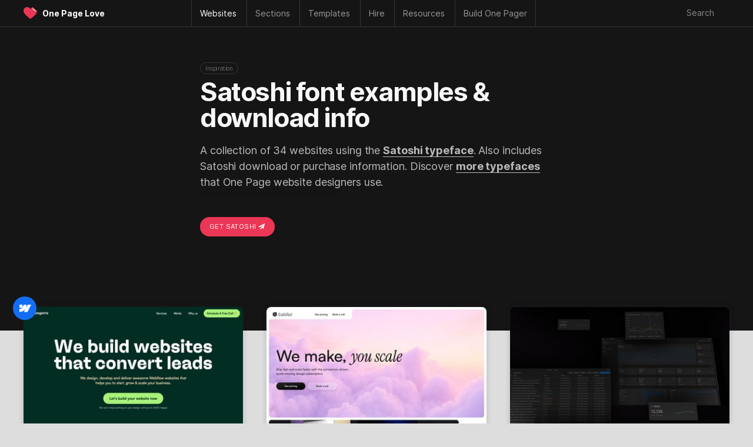

--- FILE ---
content_type: application/javascript
request_url: https://onepagelove.com/wp-content/plugins/algolia-one-page-love/dist/bundle.1.0.21.js?ver=6.9
body_size: 153185
content:
/******/ (() => { // webpackBootstrap
/******/ 	var __webpack_modules__ = ({

/***/ "./node_modules/@algolia/autocomplete-core/dist/esm/checkOptions.js":
/*!**************************************************************************!*\
  !*** ./node_modules/@algolia/autocomplete-core/dist/esm/checkOptions.js ***!
  \**************************************************************************/
/***/ ((__unused_webpack_module, __webpack_exports__, __webpack_require__) => {

"use strict";
__webpack_require__.r(__webpack_exports__);
/* harmony export */ __webpack_require__.d(__webpack_exports__, {
/* harmony export */   "checkOptions": () => (/* binding */ checkOptions)
/* harmony export */ });
/* harmony import */ var _algolia_autocomplete_shared__WEBPACK_IMPORTED_MODULE_0__ = __webpack_require__(/*! @algolia/autocomplete-shared */ "./node_modules/@algolia/autocomplete-shared/dist/esm/warn.js");

function checkOptions(options) {
   true ? (0,_algolia_autocomplete_shared__WEBPACK_IMPORTED_MODULE_0__.warn)(!options.debug, 'The `debug` option is meant for development debugging and should not be used in production.') : 0;
}

/***/ }),

/***/ "./node_modules/@algolia/autocomplete-core/dist/esm/createAutocomplete.js":
/*!********************************************************************************!*\
  !*** ./node_modules/@algolia/autocomplete-core/dist/esm/createAutocomplete.js ***!
  \********************************************************************************/
/***/ ((__unused_webpack_module, __webpack_exports__, __webpack_require__) => {

"use strict";
__webpack_require__.r(__webpack_exports__);
/* harmony export */ __webpack_require__.d(__webpack_exports__, {
/* harmony export */   "createAutocomplete": () => (/* binding */ createAutocomplete)
/* harmony export */ });
/* harmony import */ var _algolia_autocomplete_plugin_algolia_insights__WEBPACK_IMPORTED_MODULE_7__ = __webpack_require__(/*! @algolia/autocomplete-plugin-algolia-insights */ "./node_modules/@algolia/autocomplete-plugin-algolia-insights/dist/esm/createAlgoliaInsightsPlugin.js");
/* harmony import */ var _checkOptions__WEBPACK_IMPORTED_MODULE_0__ = __webpack_require__(/*! ./checkOptions */ "./node_modules/@algolia/autocomplete-core/dist/esm/checkOptions.js");
/* harmony import */ var _createStore__WEBPACK_IMPORTED_MODULE_2__ = __webpack_require__(/*! ./createStore */ "./node_modules/@algolia/autocomplete-core/dist/esm/createStore.js");
/* harmony import */ var _getAutocompleteSetters__WEBPACK_IMPORTED_MODULE_4__ = __webpack_require__(/*! ./getAutocompleteSetters */ "./node_modules/@algolia/autocomplete-core/dist/esm/getAutocompleteSetters.js");
/* harmony import */ var _getDefaultProps__WEBPACK_IMPORTED_MODULE_1__ = __webpack_require__(/*! ./getDefaultProps */ "./node_modules/@algolia/autocomplete-core/dist/esm/getDefaultProps.js");
/* harmony import */ var _getPropGetters__WEBPACK_IMPORTED_MODULE_5__ = __webpack_require__(/*! ./getPropGetters */ "./node_modules/@algolia/autocomplete-core/dist/esm/getPropGetters.js");
/* harmony import */ var _metadata__WEBPACK_IMPORTED_MODULE_8__ = __webpack_require__(/*! ./metadata */ "./node_modules/@algolia/autocomplete-core/dist/esm/metadata.js");
/* harmony import */ var _onInput__WEBPACK_IMPORTED_MODULE_6__ = __webpack_require__(/*! ./onInput */ "./node_modules/@algolia/autocomplete-core/dist/esm/onInput.js");
/* harmony import */ var _stateReducer__WEBPACK_IMPORTED_MODULE_3__ = __webpack_require__(/*! ./stateReducer */ "./node_modules/@algolia/autocomplete-core/dist/esm/stateReducer.js");
function _typeof(obj) { "@babel/helpers - typeof"; return _typeof = "function" == typeof Symbol && "symbol" == typeof Symbol.iterator ? function (obj) { return typeof obj; } : function (obj) { return obj && "function" == typeof Symbol && obj.constructor === Symbol && obj !== Symbol.prototype ? "symbol" : typeof obj; }, _typeof(obj); }
function ownKeys(object, enumerableOnly) { var keys = Object.keys(object); if (Object.getOwnPropertySymbols) { var symbols = Object.getOwnPropertySymbols(object); enumerableOnly && (symbols = symbols.filter(function (sym) { return Object.getOwnPropertyDescriptor(object, sym).enumerable; })), keys.push.apply(keys, symbols); } return keys; }
function _objectSpread(target) { for (var i = 1; i < arguments.length; i++) { var source = null != arguments[i] ? arguments[i] : {}; i % 2 ? ownKeys(Object(source), !0).forEach(function (key) { _defineProperty(target, key, source[key]); }) : Object.getOwnPropertyDescriptors ? Object.defineProperties(target, Object.getOwnPropertyDescriptors(source)) : ownKeys(Object(source)).forEach(function (key) { Object.defineProperty(target, key, Object.getOwnPropertyDescriptor(source, key)); }); } return target; }
function _defineProperty(obj, key, value) { key = _toPropertyKey(key); if (key in obj) { Object.defineProperty(obj, key, { value: value, enumerable: true, configurable: true, writable: true }); } else { obj[key] = value; } return obj; }
function _toPropertyKey(arg) { var key = _toPrimitive(arg, "string"); return _typeof(key) === "symbol" ? key : String(key); }
function _toPrimitive(input, hint) { if (_typeof(input) !== "object" || input === null) return input; var prim = input[Symbol.toPrimitive]; if (prim !== undefined) { var res = prim.call(input, hint || "default"); if (_typeof(res) !== "object") return res; throw new TypeError("@@toPrimitive must return a primitive value."); } return (hint === "string" ? String : Number)(input); }









function createAutocomplete(options) {
  (0,_checkOptions__WEBPACK_IMPORTED_MODULE_0__.checkOptions)(options);
  var subscribers = [];
  var props = (0,_getDefaultProps__WEBPACK_IMPORTED_MODULE_1__.getDefaultProps)(options, subscribers);
  var store = (0,_createStore__WEBPACK_IMPORTED_MODULE_2__.createStore)(_stateReducer__WEBPACK_IMPORTED_MODULE_3__.stateReducer, props, onStoreStateChange);
  var setters = (0,_getAutocompleteSetters__WEBPACK_IMPORTED_MODULE_4__.getAutocompleteSetters)({
    store: store
  });
  var propGetters = (0,_getPropGetters__WEBPACK_IMPORTED_MODULE_5__.getPropGetters)(_objectSpread({
    props: props,
    refresh: refresh,
    store: store,
    navigator: props.navigator
  }, setters));
  function onStoreStateChange(_ref) {
    var prevState = _ref.prevState,
      state = _ref.state;
    props.onStateChange(_objectSpread({
      prevState: prevState,
      state: state,
      refresh: refresh,
      navigator: props.navigator
    }, setters));
  }
  function refresh() {
    return (0,_onInput__WEBPACK_IMPORTED_MODULE_6__.onInput)(_objectSpread({
      event: new Event('input'),
      nextState: {
        isOpen: store.getState().isOpen
      },
      props: props,
      navigator: props.navigator,
      query: store.getState().query,
      refresh: refresh,
      store: store
    }, setters));
  }
  if (options.insights && !props.plugins.some(function (plugin) {
    return plugin.name === 'aa.algoliaInsightsPlugin';
  })) {
    var insightsParams = typeof options.insights === 'boolean' ? {} : options.insights;
    props.plugins.push((0,_algolia_autocomplete_plugin_algolia_insights__WEBPACK_IMPORTED_MODULE_7__.createAlgoliaInsightsPlugin)(insightsParams));
  }
  props.plugins.forEach(function (plugin) {
    var _plugin$subscribe;
    return (_plugin$subscribe = plugin.subscribe) === null || _plugin$subscribe === void 0 ? void 0 : _plugin$subscribe.call(plugin, _objectSpread(_objectSpread({}, setters), {}, {
      navigator: props.navigator,
      refresh: refresh,
      onSelect: function onSelect(fn) {
        subscribers.push({
          onSelect: fn
        });
      },
      onActive: function onActive(fn) {
        subscribers.push({
          onActive: fn
        });
      },
      onResolve: function onResolve(fn) {
        subscribers.push({
          onResolve: fn
        });
      }
    }));
  });
  (0,_metadata__WEBPACK_IMPORTED_MODULE_8__.injectMetadata)({
    metadata: (0,_metadata__WEBPACK_IMPORTED_MODULE_8__.getMetadata)({
      plugins: props.plugins,
      options: options
    }),
    environment: props.environment
  });
  return _objectSpread(_objectSpread({
    refresh: refresh,
    navigator: props.navigator
  }, propGetters), setters);
}

/***/ }),

/***/ "./node_modules/@algolia/autocomplete-core/dist/esm/createStore.js":
/*!*************************************************************************!*\
  !*** ./node_modules/@algolia/autocomplete-core/dist/esm/createStore.js ***!
  \*************************************************************************/
/***/ ((__unused_webpack_module, __webpack_exports__, __webpack_require__) => {

"use strict";
__webpack_require__.r(__webpack_exports__);
/* harmony export */ __webpack_require__.d(__webpack_exports__, {
/* harmony export */   "createStore": () => (/* binding */ createStore)
/* harmony export */ });
/* harmony import */ var _utils__WEBPACK_IMPORTED_MODULE_0__ = __webpack_require__(/*! ./utils */ "./node_modules/@algolia/autocomplete-core/dist/esm/utils/createCancelablePromiseList.js");
function _typeof(obj) { "@babel/helpers - typeof"; return _typeof = "function" == typeof Symbol && "symbol" == typeof Symbol.iterator ? function (obj) { return typeof obj; } : function (obj) { return obj && "function" == typeof Symbol && obj.constructor === Symbol && obj !== Symbol.prototype ? "symbol" : typeof obj; }, _typeof(obj); }
function ownKeys(object, enumerableOnly) { var keys = Object.keys(object); if (Object.getOwnPropertySymbols) { var symbols = Object.getOwnPropertySymbols(object); enumerableOnly && (symbols = symbols.filter(function (sym) { return Object.getOwnPropertyDescriptor(object, sym).enumerable; })), keys.push.apply(keys, symbols); } return keys; }
function _objectSpread(target) { for (var i = 1; i < arguments.length; i++) { var source = null != arguments[i] ? arguments[i] : {}; i % 2 ? ownKeys(Object(source), !0).forEach(function (key) { _defineProperty(target, key, source[key]); }) : Object.getOwnPropertyDescriptors ? Object.defineProperties(target, Object.getOwnPropertyDescriptors(source)) : ownKeys(Object(source)).forEach(function (key) { Object.defineProperty(target, key, Object.getOwnPropertyDescriptor(source, key)); }); } return target; }
function _defineProperty(obj, key, value) { key = _toPropertyKey(key); if (key in obj) { Object.defineProperty(obj, key, { value: value, enumerable: true, configurable: true, writable: true }); } else { obj[key] = value; } return obj; }
function _toPropertyKey(arg) { var key = _toPrimitive(arg, "string"); return _typeof(key) === "symbol" ? key : String(key); }
function _toPrimitive(input, hint) { if (_typeof(input) !== "object" || input === null) return input; var prim = input[Symbol.toPrimitive]; if (prim !== undefined) { var res = prim.call(input, hint || "default"); if (_typeof(res) !== "object") return res; throw new TypeError("@@toPrimitive must return a primitive value."); } return (hint === "string" ? String : Number)(input); }

function createStore(reducer, props, onStoreStateChange) {
  var state = props.initialState;
  return {
    getState: function getState() {
      return state;
    },
    dispatch: function dispatch(action, payload) {
      var prevState = _objectSpread({}, state);
      state = reducer(state, {
        type: action,
        props: props,
        payload: payload
      });
      onStoreStateChange({
        state: state,
        prevState: prevState
      });
    },
    pendingRequests: (0,_utils__WEBPACK_IMPORTED_MODULE_0__.createCancelablePromiseList)()
  };
}

/***/ }),

/***/ "./node_modules/@algolia/autocomplete-core/dist/esm/getAutocompleteSetters.js":
/*!************************************************************************************!*\
  !*** ./node_modules/@algolia/autocomplete-core/dist/esm/getAutocompleteSetters.js ***!
  \************************************************************************************/
/***/ ((__unused_webpack_module, __webpack_exports__, __webpack_require__) => {

"use strict";
__webpack_require__.r(__webpack_exports__);
/* harmony export */ __webpack_require__.d(__webpack_exports__, {
/* harmony export */   "getAutocompleteSetters": () => (/* binding */ getAutocompleteSetters)
/* harmony export */ });
/* harmony import */ var _algolia_autocomplete_shared__WEBPACK_IMPORTED_MODULE_0__ = __webpack_require__(/*! @algolia/autocomplete-shared */ "./node_modules/@algolia/autocomplete-shared/dist/esm/flatten.js");
function _typeof(obj) { "@babel/helpers - typeof"; return _typeof = "function" == typeof Symbol && "symbol" == typeof Symbol.iterator ? function (obj) { return typeof obj; } : function (obj) { return obj && "function" == typeof Symbol && obj.constructor === Symbol && obj !== Symbol.prototype ? "symbol" : typeof obj; }, _typeof(obj); }
function ownKeys(object, enumerableOnly) { var keys = Object.keys(object); if (Object.getOwnPropertySymbols) { var symbols = Object.getOwnPropertySymbols(object); enumerableOnly && (symbols = symbols.filter(function (sym) { return Object.getOwnPropertyDescriptor(object, sym).enumerable; })), keys.push.apply(keys, symbols); } return keys; }
function _objectSpread(target) { for (var i = 1; i < arguments.length; i++) { var source = null != arguments[i] ? arguments[i] : {}; i % 2 ? ownKeys(Object(source), !0).forEach(function (key) { _defineProperty(target, key, source[key]); }) : Object.getOwnPropertyDescriptors ? Object.defineProperties(target, Object.getOwnPropertyDescriptors(source)) : ownKeys(Object(source)).forEach(function (key) { Object.defineProperty(target, key, Object.getOwnPropertyDescriptor(source, key)); }); } return target; }
function _defineProperty(obj, key, value) { key = _toPropertyKey(key); if (key in obj) { Object.defineProperty(obj, key, { value: value, enumerable: true, configurable: true, writable: true }); } else { obj[key] = value; } return obj; }
function _toPropertyKey(arg) { var key = _toPrimitive(arg, "string"); return _typeof(key) === "symbol" ? key : String(key); }
function _toPrimitive(input, hint) { if (_typeof(input) !== "object" || input === null) return input; var prim = input[Symbol.toPrimitive]; if (prim !== undefined) { var res = prim.call(input, hint || "default"); if (_typeof(res) !== "object") return res; throw new TypeError("@@toPrimitive must return a primitive value."); } return (hint === "string" ? String : Number)(input); }

function getAutocompleteSetters(_ref) {
  var store = _ref.store;
  var setActiveItemId = function setActiveItemId(value) {
    store.dispatch('setActiveItemId', value);
  };
  var setQuery = function setQuery(value) {
    store.dispatch('setQuery', value);
  };
  var setCollections = function setCollections(rawValue) {
    var baseItemId = 0;
    var value = rawValue.map(function (collection) {
      return _objectSpread(_objectSpread({}, collection), {}, {
        // We flatten the stored items to support calling `getAlgoliaResults`
        // from the source itself.
        items: (0,_algolia_autocomplete_shared__WEBPACK_IMPORTED_MODULE_0__.flatten)(collection.items).map(function (item) {
          return _objectSpread(_objectSpread({}, item), {}, {
            __autocomplete_id: baseItemId++
          });
        })
      });
    });
    store.dispatch('setCollections', value);
  };
  var setIsOpen = function setIsOpen(value) {
    store.dispatch('setIsOpen', value);
  };
  var setStatus = function setStatus(value) {
    store.dispatch('setStatus', value);
  };
  var setContext = function setContext(value) {
    store.dispatch('setContext', value);
  };
  return {
    setActiveItemId: setActiveItemId,
    setQuery: setQuery,
    setCollections: setCollections,
    setIsOpen: setIsOpen,
    setStatus: setStatus,
    setContext: setContext
  };
}

/***/ }),

/***/ "./node_modules/@algolia/autocomplete-core/dist/esm/getCompletion.js":
/*!***************************************************************************!*\
  !*** ./node_modules/@algolia/autocomplete-core/dist/esm/getCompletion.js ***!
  \***************************************************************************/
/***/ ((__unused_webpack_module, __webpack_exports__, __webpack_require__) => {

"use strict";
__webpack_require__.r(__webpack_exports__);
/* harmony export */ __webpack_require__.d(__webpack_exports__, {
/* harmony export */   "getCompletion": () => (/* binding */ getCompletion)
/* harmony export */ });
/* harmony import */ var _utils__WEBPACK_IMPORTED_MODULE_0__ = __webpack_require__(/*! ./utils */ "./node_modules/@algolia/autocomplete-core/dist/esm/utils/getActiveItem.js");

function getCompletion(_ref) {
  var _getActiveItem;
  var state = _ref.state;
  if (state.isOpen === false || state.activeItemId === null) {
    return null;
  }
  return ((_getActiveItem = (0,_utils__WEBPACK_IMPORTED_MODULE_0__.getActiveItem)(state)) === null || _getActiveItem === void 0 ? void 0 : _getActiveItem.itemInputValue) || null;
}

/***/ }),

/***/ "./node_modules/@algolia/autocomplete-core/dist/esm/getDefaultProps.js":
/*!*****************************************************************************!*\
  !*** ./node_modules/@algolia/autocomplete-core/dist/esm/getDefaultProps.js ***!
  \*****************************************************************************/
/***/ ((__unused_webpack_module, __webpack_exports__, __webpack_require__) => {

"use strict";
__webpack_require__.r(__webpack_exports__);
/* harmony export */ __webpack_require__.d(__webpack_exports__, {
/* harmony export */   "getDefaultProps": () => (/* binding */ getDefaultProps)
/* harmony export */ });
/* harmony import */ var _algolia_autocomplete_shared__WEBPACK_IMPORTED_MODULE_0__ = __webpack_require__(/*! @algolia/autocomplete-shared */ "./node_modules/@algolia/autocomplete-shared/dist/esm/getItemsCount.js");
/* harmony import */ var _algolia_autocomplete_shared__WEBPACK_IMPORTED_MODULE_1__ = __webpack_require__(/*! @algolia/autocomplete-shared */ "./node_modules/@algolia/autocomplete-shared/dist/esm/generateAutocompleteId.js");
/* harmony import */ var _algolia_autocomplete_shared__WEBPACK_IMPORTED_MODULE_3__ = __webpack_require__(/*! @algolia/autocomplete-shared */ "./node_modules/@algolia/autocomplete-shared/dist/esm/flatten.js");
/* harmony import */ var _utils__WEBPACK_IMPORTED_MODULE_2__ = __webpack_require__(/*! ./utils */ "./node_modules/@algolia/autocomplete-core/dist/esm/utils/getNormalizedSources.js");
function _typeof(obj) { "@babel/helpers - typeof"; return _typeof = "function" == typeof Symbol && "symbol" == typeof Symbol.iterator ? function (obj) { return typeof obj; } : function (obj) { return obj && "function" == typeof Symbol && obj.constructor === Symbol && obj !== Symbol.prototype ? "symbol" : typeof obj; }, _typeof(obj); }
function _toConsumableArray(arr) { return _arrayWithoutHoles(arr) || _iterableToArray(arr) || _unsupportedIterableToArray(arr) || _nonIterableSpread(); }
function _nonIterableSpread() { throw new TypeError("Invalid attempt to spread non-iterable instance.\nIn order to be iterable, non-array objects must have a [Symbol.iterator]() method."); }
function _unsupportedIterableToArray(o, minLen) { if (!o) return; if (typeof o === "string") return _arrayLikeToArray(o, minLen); var n = Object.prototype.toString.call(o).slice(8, -1); if (n === "Object" && o.constructor) n = o.constructor.name; if (n === "Map" || n === "Set") return Array.from(o); if (n === "Arguments" || /^(?:Ui|I)nt(?:8|16|32)(?:Clamped)?Array$/.test(n)) return _arrayLikeToArray(o, minLen); }
function _iterableToArray(iter) { if (typeof Symbol !== "undefined" && iter[Symbol.iterator] != null || iter["@@iterator"] != null) return Array.from(iter); }
function _arrayWithoutHoles(arr) { if (Array.isArray(arr)) return _arrayLikeToArray(arr); }
function _arrayLikeToArray(arr, len) { if (len == null || len > arr.length) len = arr.length; for (var i = 0, arr2 = new Array(len); i < len; i++) arr2[i] = arr[i]; return arr2; }
function ownKeys(object, enumerableOnly) { var keys = Object.keys(object); if (Object.getOwnPropertySymbols) { var symbols = Object.getOwnPropertySymbols(object); enumerableOnly && (symbols = symbols.filter(function (sym) { return Object.getOwnPropertyDescriptor(object, sym).enumerable; })), keys.push.apply(keys, symbols); } return keys; }
function _objectSpread(target) { for (var i = 1; i < arguments.length; i++) { var source = null != arguments[i] ? arguments[i] : {}; i % 2 ? ownKeys(Object(source), !0).forEach(function (key) { _defineProperty(target, key, source[key]); }) : Object.getOwnPropertyDescriptors ? Object.defineProperties(target, Object.getOwnPropertyDescriptors(source)) : ownKeys(Object(source)).forEach(function (key) { Object.defineProperty(target, key, Object.getOwnPropertyDescriptor(source, key)); }); } return target; }
function _defineProperty(obj, key, value) { key = _toPropertyKey(key); if (key in obj) { Object.defineProperty(obj, key, { value: value, enumerable: true, configurable: true, writable: true }); } else { obj[key] = value; } return obj; }
function _toPropertyKey(arg) { var key = _toPrimitive(arg, "string"); return _typeof(key) === "symbol" ? key : String(key); }
function _toPrimitive(input, hint) { if (_typeof(input) !== "object" || input === null) return input; var prim = input[Symbol.toPrimitive]; if (prim !== undefined) { var res = prim.call(input, hint || "default"); if (_typeof(res) !== "object") return res; throw new TypeError("@@toPrimitive must return a primitive value."); } return (hint === "string" ? String : Number)(input); }


function getDefaultProps(props, pluginSubscribers) {
  var _props$id;
  /* eslint-disable no-restricted-globals */
  var environment = typeof window !== 'undefined' ? window : {};
  /* eslint-enable no-restricted-globals */
  var plugins = props.plugins || [];
  return _objectSpread(_objectSpread({
    debug: false,
    openOnFocus: false,
    placeholder: '',
    autoFocus: false,
    defaultActiveItemId: null,
    stallThreshold: 300,
    insights: false,
    environment: environment,
    shouldPanelOpen: function shouldPanelOpen(_ref) {
      var state = _ref.state;
      return (0,_algolia_autocomplete_shared__WEBPACK_IMPORTED_MODULE_0__.getItemsCount)(state) > 0;
    },
    reshape: function reshape(_ref2) {
      var sources = _ref2.sources;
      return sources;
    }
  }, props), {}, {
    // Since `generateAutocompleteId` triggers a side effect (it increments
    // an internal counter), we don't want to execute it if unnecessary.
    id: (_props$id = props.id) !== null && _props$id !== void 0 ? _props$id : (0,_algolia_autocomplete_shared__WEBPACK_IMPORTED_MODULE_1__.generateAutocompleteId)(),
    plugins: plugins,
    // The following props need to be deeply defaulted.
    initialState: _objectSpread({
      activeItemId: null,
      query: '',
      completion: null,
      collections: [],
      isOpen: false,
      status: 'idle',
      context: {}
    }, props.initialState),
    onStateChange: function onStateChange(params) {
      var _props$onStateChange;
      (_props$onStateChange = props.onStateChange) === null || _props$onStateChange === void 0 ? void 0 : _props$onStateChange.call(props, params);
      plugins.forEach(function (x) {
        var _x$onStateChange;
        return (_x$onStateChange = x.onStateChange) === null || _x$onStateChange === void 0 ? void 0 : _x$onStateChange.call(x, params);
      });
    },
    onSubmit: function onSubmit(params) {
      var _props$onSubmit;
      (_props$onSubmit = props.onSubmit) === null || _props$onSubmit === void 0 ? void 0 : _props$onSubmit.call(props, params);
      plugins.forEach(function (x) {
        var _x$onSubmit;
        return (_x$onSubmit = x.onSubmit) === null || _x$onSubmit === void 0 ? void 0 : _x$onSubmit.call(x, params);
      });
    },
    onReset: function onReset(params) {
      var _props$onReset;
      (_props$onReset = props.onReset) === null || _props$onReset === void 0 ? void 0 : _props$onReset.call(props, params);
      plugins.forEach(function (x) {
        var _x$onReset;
        return (_x$onReset = x.onReset) === null || _x$onReset === void 0 ? void 0 : _x$onReset.call(x, params);
      });
    },
    getSources: function getSources(params) {
      return Promise.all([].concat(_toConsumableArray(plugins.map(function (plugin) {
        return plugin.getSources;
      })), [props.getSources]).filter(Boolean).map(function (getSources) {
        return (0,_utils__WEBPACK_IMPORTED_MODULE_2__.getNormalizedSources)(getSources, params);
      })).then(function (nested) {
        return (0,_algolia_autocomplete_shared__WEBPACK_IMPORTED_MODULE_3__.flatten)(nested);
      }).then(function (sources) {
        return sources.map(function (source) {
          return _objectSpread(_objectSpread({}, source), {}, {
            onSelect: function onSelect(params) {
              source.onSelect(params);
              pluginSubscribers.forEach(function (x) {
                var _x$onSelect;
                return (_x$onSelect = x.onSelect) === null || _x$onSelect === void 0 ? void 0 : _x$onSelect.call(x, params);
              });
            },
            onActive: function onActive(params) {
              source.onActive(params);
              pluginSubscribers.forEach(function (x) {
                var _x$onActive;
                return (_x$onActive = x.onActive) === null || _x$onActive === void 0 ? void 0 : _x$onActive.call(x, params);
              });
            },
            onResolve: function onResolve(params) {
              source.onResolve(params);
              pluginSubscribers.forEach(function (x) {
                var _x$onResolve;
                return (_x$onResolve = x.onResolve) === null || _x$onResolve === void 0 ? void 0 : _x$onResolve.call(x, params);
              });
            }
          });
        });
      });
    },
    navigator: _objectSpread({
      navigate: function navigate(_ref3) {
        var itemUrl = _ref3.itemUrl;
        environment.location.assign(itemUrl);
      },
      navigateNewTab: function navigateNewTab(_ref4) {
        var itemUrl = _ref4.itemUrl;
        var windowReference = environment.open(itemUrl, '_blank', 'noopener');
        windowReference === null || windowReference === void 0 ? void 0 : windowReference.focus();
      },
      navigateNewWindow: function navigateNewWindow(_ref5) {
        var itemUrl = _ref5.itemUrl;
        environment.open(itemUrl, '_blank', 'noopener');
      }
    }, props.navigator)
  });
}

/***/ }),

/***/ "./node_modules/@algolia/autocomplete-core/dist/esm/getPropGetters.js":
/*!****************************************************************************!*\
  !*** ./node_modules/@algolia/autocomplete-core/dist/esm/getPropGetters.js ***!
  \****************************************************************************/
/***/ ((__unused_webpack_module, __webpack_exports__, __webpack_require__) => {

"use strict";
__webpack_require__.r(__webpack_exports__);
/* harmony export */ __webpack_require__.d(__webpack_exports__, {
/* harmony export */   "getPropGetters": () => (/* binding */ getPropGetters)
/* harmony export */ });
/* harmony import */ var _algolia_autocomplete_shared__WEBPACK_IMPORTED_MODULE_5__ = __webpack_require__(/*! @algolia/autocomplete-shared */ "./node_modules/@algolia/autocomplete-shared/dist/esm/noop.js");
/* harmony import */ var _onInput__WEBPACK_IMPORTED_MODULE_1__ = __webpack_require__(/*! ./onInput */ "./node_modules/@algolia/autocomplete-core/dist/esm/onInput.js");
/* harmony import */ var _onKeyDown__WEBPACK_IMPORTED_MODULE_4__ = __webpack_require__(/*! ./onKeyDown */ "./node_modules/@algolia/autocomplete-core/dist/esm/onKeyDown.js");
/* harmony import */ var _utils__WEBPACK_IMPORTED_MODULE_0__ = __webpack_require__(/*! ./utils */ "./node_modules/@algolia/autocomplete-core/dist/esm/utils/isOrContainsNode.js");
/* harmony import */ var _utils__WEBPACK_IMPORTED_MODULE_2__ = __webpack_require__(/*! ./utils */ "./node_modules/@algolia/autocomplete-core/dist/esm/utils/getActiveItem.js");
/* harmony import */ var _utils__WEBPACK_IMPORTED_MODULE_3__ = __webpack_require__(/*! ./utils */ "./node_modules/@algolia/autocomplete-core/dist/esm/utils/isSamsung.js");
function _typeof(obj) { "@babel/helpers - typeof"; return _typeof = "function" == typeof Symbol && "symbol" == typeof Symbol.iterator ? function (obj) { return typeof obj; } : function (obj) { return obj && "function" == typeof Symbol && obj.constructor === Symbol && obj !== Symbol.prototype ? "symbol" : typeof obj; }, _typeof(obj); }
var _excluded = ["props", "refresh", "store"],
  _excluded2 = ["inputElement", "formElement", "panelElement"],
  _excluded3 = ["inputElement"],
  _excluded4 = ["inputElement", "maxLength"],
  _excluded5 = ["sourceIndex"],
  _excluded6 = ["sourceIndex"],
  _excluded7 = ["item", "source", "sourceIndex"];
function ownKeys(object, enumerableOnly) { var keys = Object.keys(object); if (Object.getOwnPropertySymbols) { var symbols = Object.getOwnPropertySymbols(object); enumerableOnly && (symbols = symbols.filter(function (sym) { return Object.getOwnPropertyDescriptor(object, sym).enumerable; })), keys.push.apply(keys, symbols); } return keys; }
function _objectSpread(target) { for (var i = 1; i < arguments.length; i++) { var source = null != arguments[i] ? arguments[i] : {}; i % 2 ? ownKeys(Object(source), !0).forEach(function (key) { _defineProperty(target, key, source[key]); }) : Object.getOwnPropertyDescriptors ? Object.defineProperties(target, Object.getOwnPropertyDescriptors(source)) : ownKeys(Object(source)).forEach(function (key) { Object.defineProperty(target, key, Object.getOwnPropertyDescriptor(source, key)); }); } return target; }
function _defineProperty(obj, key, value) { key = _toPropertyKey(key); if (key in obj) { Object.defineProperty(obj, key, { value: value, enumerable: true, configurable: true, writable: true }); } else { obj[key] = value; } return obj; }
function _toPropertyKey(arg) { var key = _toPrimitive(arg, "string"); return _typeof(key) === "symbol" ? key : String(key); }
function _toPrimitive(input, hint) { if (_typeof(input) !== "object" || input === null) return input; var prim = input[Symbol.toPrimitive]; if (prim !== undefined) { var res = prim.call(input, hint || "default"); if (_typeof(res) !== "object") return res; throw new TypeError("@@toPrimitive must return a primitive value."); } return (hint === "string" ? String : Number)(input); }
function _objectWithoutProperties(source, excluded) { if (source == null) return {}; var target = _objectWithoutPropertiesLoose(source, excluded); var key, i; if (Object.getOwnPropertySymbols) { var sourceSymbolKeys = Object.getOwnPropertySymbols(source); for (i = 0; i < sourceSymbolKeys.length; i++) { key = sourceSymbolKeys[i]; if (excluded.indexOf(key) >= 0) continue; if (!Object.prototype.propertyIsEnumerable.call(source, key)) continue; target[key] = source[key]; } } return target; }
function _objectWithoutPropertiesLoose(source, excluded) { if (source == null) return {}; var target = {}; var sourceKeys = Object.keys(source); var key, i; for (i = 0; i < sourceKeys.length; i++) { key = sourceKeys[i]; if (excluded.indexOf(key) >= 0) continue; target[key] = source[key]; } return target; }




function getPropGetters(_ref) {
  var props = _ref.props,
    refresh = _ref.refresh,
    store = _ref.store,
    setters = _objectWithoutProperties(_ref, _excluded);
  var getEnvironmentProps = function getEnvironmentProps(providedProps) {
    var inputElement = providedProps.inputElement,
      formElement = providedProps.formElement,
      panelElement = providedProps.panelElement,
      rest = _objectWithoutProperties(providedProps, _excluded2);
    function onMouseDownOrTouchStart(event) {
      // The `onTouchStart`/`onMouseDown` events shouldn't trigger the `blur`
      // handler when it's not an interaction with Autocomplete.
      // We detect it with the following heuristics:
      // - the panel is closed AND there are no pending requests
      //   (no interaction with the autocomplete, no future state updates)
      // - OR the touched target is the input element (should open the panel)
      var isAutocompleteInteraction = store.getState().isOpen || !store.pendingRequests.isEmpty();
      if (!isAutocompleteInteraction || event.target === inputElement) {
        return;
      }

      // @TODO: support cases where there are multiple Autocomplete instances.
      // Right now, a second instance makes this computation return false.
      var isTargetWithinAutocomplete = [formElement, panelElement].some(function (contextNode) {
        return (0,_utils__WEBPACK_IMPORTED_MODULE_0__.isOrContainsNode)(contextNode, event.target);
      });
      if (isTargetWithinAutocomplete === false) {
        store.dispatch('blur', null);

        // If requests are still pending when the user closes the panel, they
        // could reopen the panel once they resolve.
        // We want to prevent any subsequent query from reopening the panel
        // because it would result in an unsolicited UI behavior.
        if (!props.debug) {
          store.pendingRequests.cancelAll();
        }
      }
    }
    return _objectSpread({
      // We do not rely on the native `blur` event of the input to close the
      // panel, but rather on a custom `touchstart`/`mousedown` event outside
      // of the autocomplete elements.
      // This ensures we don't mistakenly interpret interactions within the
      // autocomplete (but outside of the input) as a signal to close the panel.
      // For example, clicking reset button causes an input blur, but if
      // `openOnFocus=true`, it shouldn't close the panel.
      // On touch devices, scrolling results (`touchmove`) causes an input blur
      // but shouldn't close the panel.
      onTouchStart: onMouseDownOrTouchStart,
      onMouseDown: onMouseDownOrTouchStart,
      // When scrolling on touch devices (mobiles, tablets, etc.), we want to
      // mimic the native platform behavior where the input is blurred to
      // hide the virtual keyboard. This gives more vertical space to
      // discover all the suggestions showing up in the panel.
      onTouchMove: function onTouchMove(event) {
        if (store.getState().isOpen === false || inputElement !== props.environment.document.activeElement || event.target === inputElement) {
          return;
        }
        inputElement.blur();
      }
    }, rest);
  };
  var getRootProps = function getRootProps(rest) {
    return _objectSpread({
      role: 'combobox',
      'aria-expanded': store.getState().isOpen,
      'aria-haspopup': 'listbox',
      'aria-owns': store.getState().isOpen ? "".concat(props.id, "-list") : undefined,
      'aria-labelledby': "".concat(props.id, "-label")
    }, rest);
  };
  var getFormProps = function getFormProps(providedProps) {
    var inputElement = providedProps.inputElement,
      rest = _objectWithoutProperties(providedProps, _excluded3);
    return _objectSpread({
      action: '',
      noValidate: true,
      role: 'search',
      onSubmit: function onSubmit(event) {
        var _providedProps$inputE;
        event.preventDefault();
        props.onSubmit(_objectSpread({
          event: event,
          refresh: refresh,
          state: store.getState()
        }, setters));
        store.dispatch('submit', null);
        (_providedProps$inputE = providedProps.inputElement) === null || _providedProps$inputE === void 0 ? void 0 : _providedProps$inputE.blur();
      },
      onReset: function onReset(event) {
        var _providedProps$inputE2;
        event.preventDefault();
        props.onReset(_objectSpread({
          event: event,
          refresh: refresh,
          state: store.getState()
        }, setters));
        store.dispatch('reset', null);
        (_providedProps$inputE2 = providedProps.inputElement) === null || _providedProps$inputE2 === void 0 ? void 0 : _providedProps$inputE2.focus();
      }
    }, rest);
  };
  var getInputProps = function getInputProps(providedProps) {
    var _props$environment$na;
    function onFocus(event) {
      // We want to trigger a query when `openOnFocus` is true
      // because the panel should open with the current query.
      if (props.openOnFocus || Boolean(store.getState().query)) {
        (0,_onInput__WEBPACK_IMPORTED_MODULE_1__.onInput)(_objectSpread({
          event: event,
          props: props,
          query: store.getState().completion || store.getState().query,
          refresh: refresh,
          store: store
        }, setters));
      }
      store.dispatch('focus', null);
    }
    var _ref2 = providedProps || {},
      inputElement = _ref2.inputElement,
      _ref2$maxLength = _ref2.maxLength,
      maxLength = _ref2$maxLength === void 0 ? 512 : _ref2$maxLength,
      rest = _objectWithoutProperties(_ref2, _excluded4);
    var activeItem = (0,_utils__WEBPACK_IMPORTED_MODULE_2__.getActiveItem)(store.getState());
    var userAgent = ((_props$environment$na = props.environment.navigator) === null || _props$environment$na === void 0 ? void 0 : _props$environment$na.userAgent) || '';
    var shouldFallbackKeyHint = (0,_utils__WEBPACK_IMPORTED_MODULE_3__.isSamsung)(userAgent);
    var enterKeyHint = activeItem !== null && activeItem !== void 0 && activeItem.itemUrl && !shouldFallbackKeyHint ? 'go' : 'search';
    return _objectSpread({
      'aria-autocomplete': 'both',
      'aria-activedescendant': store.getState().isOpen && store.getState().activeItemId !== null ? "".concat(props.id, "-item-").concat(store.getState().activeItemId) : undefined,
      'aria-controls': store.getState().isOpen ? "".concat(props.id, "-list") : undefined,
      'aria-labelledby': "".concat(props.id, "-label"),
      value: store.getState().completion || store.getState().query,
      id: "".concat(props.id, "-input"),
      autoComplete: 'off',
      autoCorrect: 'off',
      autoCapitalize: 'off',
      enterKeyHint: enterKeyHint,
      spellCheck: 'false',
      autoFocus: props.autoFocus,
      placeholder: props.placeholder,
      maxLength: maxLength,
      type: 'search',
      onChange: function onChange(event) {
        (0,_onInput__WEBPACK_IMPORTED_MODULE_1__.onInput)(_objectSpread({
          event: event,
          props: props,
          query: event.currentTarget.value.slice(0, maxLength),
          refresh: refresh,
          store: store
        }, setters));
      },
      onKeyDown: function onKeyDown(event) {
        (0,_onKeyDown__WEBPACK_IMPORTED_MODULE_4__.onKeyDown)(_objectSpread({
          event: event,
          props: props,
          refresh: refresh,
          store: store
        }, setters));
      },
      onFocus: onFocus,
      // We don't rely on the `blur` event.
      // See explanation in `onTouchStart`/`onMouseDown`.
      // @MAJOR See if we need to keep this handler.
      onBlur: _algolia_autocomplete_shared__WEBPACK_IMPORTED_MODULE_5__.noop,
      onClick: function onClick(event) {
        // When the panel is closed and you click on the input while
        // the input is focused, the `onFocus` event is not triggered
        // (default browser behavior).
        // In an autocomplete context, it makes sense to open the panel in this
        // case.
        // We mimic this event by catching the `onClick` event which
        // triggers the `onFocus` for the panel to open.
        if (providedProps.inputElement === props.environment.document.activeElement && !store.getState().isOpen) {
          onFocus(event);
        }
      }
    }, rest);
  };
  var getAutocompleteId = function getAutocompleteId(instanceId, sourceId) {
    return typeof sourceId !== 'undefined' ? "".concat(instanceId, "-").concat(sourceId) : instanceId;
  };
  var getLabelProps = function getLabelProps(providedProps) {
    var _ref3 = providedProps || {},
      sourceIndex = _ref3.sourceIndex,
      rest = _objectWithoutProperties(_ref3, _excluded5);
    return _objectSpread({
      htmlFor: "".concat(getAutocompleteId(props.id, sourceIndex), "-input"),
      id: "".concat(getAutocompleteId(props.id, sourceIndex), "-label")
    }, rest);
  };
  var getListProps = function getListProps(providedProps) {
    var _ref4 = providedProps || {},
      sourceIndex = _ref4.sourceIndex,
      rest = _objectWithoutProperties(_ref4, _excluded6);
    return _objectSpread({
      role: 'listbox',
      'aria-labelledby': "".concat(getAutocompleteId(props.id, sourceIndex), "-label"),
      id: "".concat(getAutocompleteId(props.id, sourceIndex), "-list")
    }, rest);
  };
  var getPanelProps = function getPanelProps(rest) {
    return _objectSpread({
      onMouseDown: function onMouseDown(event) {
        // Prevents the `activeElement` from being changed to the panel so
        // that the blur event is not triggered, otherwise it closes the
        // panel.
        event.preventDefault();
      },
      onMouseLeave: function onMouseLeave() {
        store.dispatch('mouseleave', null);
      }
    }, rest);
  };
  var getItemProps = function getItemProps(providedProps) {
    var item = providedProps.item,
      source = providedProps.source,
      sourceIndex = providedProps.sourceIndex,
      rest = _objectWithoutProperties(providedProps, _excluded7);
    return _objectSpread({
      id: "".concat(getAutocompleteId(props.id, sourceIndex), "-item-").concat(item.__autocomplete_id),
      role: 'option',
      'aria-selected': store.getState().activeItemId === item.__autocomplete_id,
      onMouseMove: function onMouseMove(event) {
        if (item.__autocomplete_id === store.getState().activeItemId) {
          return;
        }
        store.dispatch('mousemove', item.__autocomplete_id);
        var activeItem = (0,_utils__WEBPACK_IMPORTED_MODULE_2__.getActiveItem)(store.getState());
        if (store.getState().activeItemId !== null && activeItem) {
          var _item = activeItem.item,
            itemInputValue = activeItem.itemInputValue,
            itemUrl = activeItem.itemUrl,
            _source = activeItem.source;
          _source.onActive(_objectSpread({
            event: event,
            item: _item,
            itemInputValue: itemInputValue,
            itemUrl: itemUrl,
            refresh: refresh,
            source: _source,
            state: store.getState()
          }, setters));
        }
      },
      onMouseDown: function onMouseDown(event) {
        // Prevents the `activeElement` from being changed to the item so it
        // can remain with the current `activeElement`.
        event.preventDefault();
      },
      onClick: function onClick(event) {
        var itemInputValue = source.getItemInputValue({
          item: item,
          state: store.getState()
        });
        var itemUrl = source.getItemUrl({
          item: item,
          state: store.getState()
        });

        // If `getItemUrl` is provided, it means that the suggestion
        // is a link, not plain text that aims at updating the query.
        // We can therefore skip the state change because it will update
        // the `activeItemId`, resulting in a UI flash, especially
        // noticeable on mobile.
        var runPreCommand = itemUrl ? Promise.resolve() : (0,_onInput__WEBPACK_IMPORTED_MODULE_1__.onInput)(_objectSpread({
          event: event,
          nextState: {
            isOpen: false
          },
          props: props,
          query: itemInputValue,
          refresh: refresh,
          store: store
        }, setters));
        runPreCommand.then(function () {
          source.onSelect(_objectSpread({
            event: event,
            item: item,
            itemInputValue: itemInputValue,
            itemUrl: itemUrl,
            refresh: refresh,
            source: source,
            state: store.getState()
          }, setters));
        });
      }
    }, rest);
  };
  return {
    getEnvironmentProps: getEnvironmentProps,
    getRootProps: getRootProps,
    getFormProps: getFormProps,
    getLabelProps: getLabelProps,
    getInputProps: getInputProps,
    getPanelProps: getPanelProps,
    getListProps: getListProps,
    getItemProps: getItemProps
  };
}

/***/ }),

/***/ "./node_modules/@algolia/autocomplete-core/dist/esm/metadata.js":
/*!**********************************************************************!*\
  !*** ./node_modules/@algolia/autocomplete-core/dist/esm/metadata.js ***!
  \**********************************************************************/
/***/ ((__unused_webpack_module, __webpack_exports__, __webpack_require__) => {

"use strict";
__webpack_require__.r(__webpack_exports__);
/* harmony export */ __webpack_require__.d(__webpack_exports__, {
/* harmony export */   "getMetadata": () => (/* binding */ getMetadata),
/* harmony export */   "injectMetadata": () => (/* binding */ injectMetadata)
/* harmony export */ });
/* harmony import */ var _algolia_autocomplete_shared__WEBPACK_IMPORTED_MODULE_0__ = __webpack_require__(/*! @algolia/autocomplete-shared */ "./node_modules/@algolia/autocomplete-shared/dist/esm/userAgents.js");
function _typeof(obj) { "@babel/helpers - typeof"; return _typeof = "function" == typeof Symbol && "symbol" == typeof Symbol.iterator ? function (obj) { return typeof obj; } : function (obj) { return obj && "function" == typeof Symbol && obj.constructor === Symbol && obj !== Symbol.prototype ? "symbol" : typeof obj; }, _typeof(obj); }
function ownKeys(object, enumerableOnly) { var keys = Object.keys(object); if (Object.getOwnPropertySymbols) { var symbols = Object.getOwnPropertySymbols(object); enumerableOnly && (symbols = symbols.filter(function (sym) { return Object.getOwnPropertyDescriptor(object, sym).enumerable; })), keys.push.apply(keys, symbols); } return keys; }
function _objectSpread(target) { for (var i = 1; i < arguments.length; i++) { var source = null != arguments[i] ? arguments[i] : {}; i % 2 ? ownKeys(Object(source), !0).forEach(function (key) { _defineProperty(target, key, source[key]); }) : Object.getOwnPropertyDescriptors ? Object.defineProperties(target, Object.getOwnPropertyDescriptors(source)) : ownKeys(Object(source)).forEach(function (key) { Object.defineProperty(target, key, Object.getOwnPropertyDescriptor(source, key)); }); } return target; }
function _defineProperty(obj, key, value) { key = _toPropertyKey(key); if (key in obj) { Object.defineProperty(obj, key, { value: value, enumerable: true, configurable: true, writable: true }); } else { obj[key] = value; } return obj; }
function _toPropertyKey(arg) { var key = _toPrimitive(arg, "string"); return _typeof(key) === "symbol" ? key : String(key); }
function _toPrimitive(input, hint) { if (_typeof(input) !== "object" || input === null) return input; var prim = input[Symbol.toPrimitive]; if (prim !== undefined) { var res = prim.call(input, hint || "default"); if (_typeof(res) !== "object") return res; throw new TypeError("@@toPrimitive must return a primitive value."); } return (hint === "string" ? String : Number)(input); }

function getMetadata(_ref) {
  var _, _options$__autocomple, _options$__autocomple2, _options$__autocomple3;
  var plugins = _ref.plugins,
    options = _ref.options;
  var optionsKey = (_ = (((_options$__autocomple = options.__autocomplete_metadata) === null || _options$__autocomple === void 0 ? void 0 : _options$__autocomple.userAgents) || [])[0]) === null || _ === void 0 ? void 0 : _.segment;
  var extraOptions = optionsKey ? _defineProperty({}, optionsKey, Object.keys(((_options$__autocomple2 = options.__autocomplete_metadata) === null || _options$__autocomple2 === void 0 ? void 0 : _options$__autocomple2.options) || {})) : {};
  return {
    plugins: plugins.map(function (plugin) {
      return {
        name: plugin.name,
        options: Object.keys(plugin.__autocomplete_pluginOptions || [])
      };
    }),
    options: _objectSpread({
      'autocomplete-core': Object.keys(options)
    }, extraOptions),
    ua: _algolia_autocomplete_shared__WEBPACK_IMPORTED_MODULE_0__.userAgents.concat(((_options$__autocomple3 = options.__autocomplete_metadata) === null || _options$__autocomple3 === void 0 ? void 0 : _options$__autocomple3.userAgents) || [])
  };
}
function injectMetadata(_ref3) {
  var _environment$navigato, _environment$navigato2;
  var metadata = _ref3.metadata,
    environment = _ref3.environment;
  var isMetadataEnabled = (_environment$navigato = environment.navigator) === null || _environment$navigato === void 0 ? void 0 : (_environment$navigato2 = _environment$navigato.userAgent) === null || _environment$navigato2 === void 0 ? void 0 : _environment$navigato2.includes('Algolia Crawler');
  if (isMetadataEnabled) {
    var metadataContainer = environment.document.createElement('meta');
    var headRef = environment.document.querySelector('head');
    metadataContainer.name = 'algolia:metadata';
    setTimeout(function () {
      metadataContainer.content = JSON.stringify(metadata);
      headRef.appendChild(metadataContainer);
    }, 0);
  }
}

/***/ }),

/***/ "./node_modules/@algolia/autocomplete-core/dist/esm/onInput.js":
/*!*********************************************************************!*\
  !*** ./node_modules/@algolia/autocomplete-core/dist/esm/onInput.js ***!
  \*********************************************************************/
/***/ ((__unused_webpack_module, __webpack_exports__, __webpack_require__) => {

"use strict";
__webpack_require__.r(__webpack_exports__);
/* harmony export */ __webpack_require__.d(__webpack_exports__, {
/* harmony export */   "onInput": () => (/* binding */ onInput)
/* harmony export */ });
/* harmony import */ var _reshape__WEBPACK_IMPORTED_MODULE_3__ = __webpack_require__(/*! ./reshape */ "./node_modules/@algolia/autocomplete-core/dist/esm/reshape.js");
/* harmony import */ var _resolve__WEBPACK_IMPORTED_MODULE_2__ = __webpack_require__(/*! ./resolve */ "./node_modules/@algolia/autocomplete-core/dist/esm/resolve.js");
/* harmony import */ var _utils__WEBPACK_IMPORTED_MODULE_0__ = __webpack_require__(/*! ./utils */ "./node_modules/@algolia/autocomplete-core/dist/esm/utils/createConcurrentSafePromise.js");
/* harmony import */ var _utils__WEBPACK_IMPORTED_MODULE_1__ = __webpack_require__(/*! ./utils */ "./node_modules/@algolia/autocomplete-core/dist/esm/utils/createCancelablePromise.js");
/* harmony import */ var _utils__WEBPACK_IMPORTED_MODULE_4__ = __webpack_require__(/*! ./utils */ "./node_modules/@algolia/autocomplete-core/dist/esm/utils/getActiveItem.js");
function _typeof(obj) { "@babel/helpers - typeof"; return _typeof = "function" == typeof Symbol && "symbol" == typeof Symbol.iterator ? function (obj) { return typeof obj; } : function (obj) { return obj && "function" == typeof Symbol && obj.constructor === Symbol && obj !== Symbol.prototype ? "symbol" : typeof obj; }, _typeof(obj); }
var _excluded = ["event", "nextState", "props", "query", "refresh", "store"];
function ownKeys(object, enumerableOnly) { var keys = Object.keys(object); if (Object.getOwnPropertySymbols) { var symbols = Object.getOwnPropertySymbols(object); enumerableOnly && (symbols = symbols.filter(function (sym) { return Object.getOwnPropertyDescriptor(object, sym).enumerable; })), keys.push.apply(keys, symbols); } return keys; }
function _objectSpread(target) { for (var i = 1; i < arguments.length; i++) { var source = null != arguments[i] ? arguments[i] : {}; i % 2 ? ownKeys(Object(source), !0).forEach(function (key) { _defineProperty(target, key, source[key]); }) : Object.getOwnPropertyDescriptors ? Object.defineProperties(target, Object.getOwnPropertyDescriptors(source)) : ownKeys(Object(source)).forEach(function (key) { Object.defineProperty(target, key, Object.getOwnPropertyDescriptor(source, key)); }); } return target; }
function _defineProperty(obj, key, value) { key = _toPropertyKey(key); if (key in obj) { Object.defineProperty(obj, key, { value: value, enumerable: true, configurable: true, writable: true }); } else { obj[key] = value; } return obj; }
function _toPropertyKey(arg) { var key = _toPrimitive(arg, "string"); return _typeof(key) === "symbol" ? key : String(key); }
function _toPrimitive(input, hint) { if (_typeof(input) !== "object" || input === null) return input; var prim = input[Symbol.toPrimitive]; if (prim !== undefined) { var res = prim.call(input, hint || "default"); if (_typeof(res) !== "object") return res; throw new TypeError("@@toPrimitive must return a primitive value."); } return (hint === "string" ? String : Number)(input); }
function _objectWithoutProperties(source, excluded) { if (source == null) return {}; var target = _objectWithoutPropertiesLoose(source, excluded); var key, i; if (Object.getOwnPropertySymbols) { var sourceSymbolKeys = Object.getOwnPropertySymbols(source); for (i = 0; i < sourceSymbolKeys.length; i++) { key = sourceSymbolKeys[i]; if (excluded.indexOf(key) >= 0) continue; if (!Object.prototype.propertyIsEnumerable.call(source, key)) continue; target[key] = source[key]; } } return target; }
function _objectWithoutPropertiesLoose(source, excluded) { if (source == null) return {}; var target = {}; var sourceKeys = Object.keys(source); var key, i; for (i = 0; i < sourceKeys.length; i++) { key = sourceKeys[i]; if (excluded.indexOf(key) >= 0) continue; target[key] = source[key]; } return target; }



var lastStalledId = null;
var runConcurrentSafePromise = (0,_utils__WEBPACK_IMPORTED_MODULE_0__.createConcurrentSafePromise)();
function onInput(_ref) {
  var event = _ref.event,
    _ref$nextState = _ref.nextState,
    nextState = _ref$nextState === void 0 ? {} : _ref$nextState,
    props = _ref.props,
    query = _ref.query,
    refresh = _ref.refresh,
    store = _ref.store,
    setters = _objectWithoutProperties(_ref, _excluded);
  if (lastStalledId) {
    props.environment.clearTimeout(lastStalledId);
  }
  var setCollections = setters.setCollections,
    setIsOpen = setters.setIsOpen,
    setQuery = setters.setQuery,
    setActiveItemId = setters.setActiveItemId,
    setStatus = setters.setStatus;
  setQuery(query);
  setActiveItemId(props.defaultActiveItemId);
  if (!query && props.openOnFocus === false) {
    var _nextState$isOpen;
    var collections = store.getState().collections.map(function (collection) {
      return _objectSpread(_objectSpread({}, collection), {}, {
        items: []
      });
    });
    setStatus('idle');
    setCollections(collections);
    setIsOpen((_nextState$isOpen = nextState.isOpen) !== null && _nextState$isOpen !== void 0 ? _nextState$isOpen : props.shouldPanelOpen({
      state: store.getState()
    }));

    // We make sure to update the latest resolved value of the tracked
    // promises to keep late resolving promises from "cancelling" the state
    // updates performed in this code path.
    // We chain with a void promise to respect `onInput`'s expected return type.
    var _request = (0,_utils__WEBPACK_IMPORTED_MODULE_1__.cancelable)(runConcurrentSafePromise(collections).then(function () {
      return Promise.resolve();
    }));
    return store.pendingRequests.add(_request);
  }
  setStatus('loading');
  lastStalledId = props.environment.setTimeout(function () {
    setStatus('stalled');
  }, props.stallThreshold);

  // We track the entire promise chain triggered by `onInput` before mutating
  // the Autocomplete state to make sure that any state manipulation is based on
  // fresh data regardless of when promises individually resolve.
  // We don't track nested promises and only rely on the full chain resolution,
  // meaning we should only ever manipulate the state once this concurrent-safe
  // promise is resolved.
  var request = (0,_utils__WEBPACK_IMPORTED_MODULE_1__.cancelable)(runConcurrentSafePromise(props.getSources(_objectSpread({
    query: query,
    refresh: refresh,
    state: store.getState()
  }, setters)).then(function (sources) {
    return Promise.all(sources.map(function (source) {
      return Promise.resolve(source.getItems(_objectSpread({
        query: query,
        refresh: refresh,
        state: store.getState()
      }, setters))).then(function (itemsOrDescription) {
        return (0,_resolve__WEBPACK_IMPORTED_MODULE_2__.preResolve)(itemsOrDescription, source.sourceId, store.getState());
      });
    })).then(_resolve__WEBPACK_IMPORTED_MODULE_2__.resolve).then(function (responses) {
      return (0,_resolve__WEBPACK_IMPORTED_MODULE_2__.postResolve)(responses, sources, store);
    }).then(function (collections) {
      return (0,_reshape__WEBPACK_IMPORTED_MODULE_3__.reshape)({
        collections: collections,
        props: props,
        state: store.getState()
      });
    });
  }))).then(function (collections) {
    var _nextState$isOpen2;
    // Parameters passed to `onInput` could be stale when the following code
    // executes, because `onInput` calls may not resolve in order.
    // If it becomes a problem we'll need to save the last passed parameters.
    // See: https://codesandbox.io/s/agitated-cookies-y290z

    setStatus('idle');
    setCollections(collections);
    var isPanelOpen = props.shouldPanelOpen({
      state: store.getState()
    });
    setIsOpen((_nextState$isOpen2 = nextState.isOpen) !== null && _nextState$isOpen2 !== void 0 ? _nextState$isOpen2 : props.openOnFocus && !query && isPanelOpen || isPanelOpen);
    var highlightedItem = (0,_utils__WEBPACK_IMPORTED_MODULE_4__.getActiveItem)(store.getState());
    if (store.getState().activeItemId !== null && highlightedItem) {
      var item = highlightedItem.item,
        itemInputValue = highlightedItem.itemInputValue,
        itemUrl = highlightedItem.itemUrl,
        source = highlightedItem.source;
      source.onActive(_objectSpread({
        event: event,
        item: item,
        itemInputValue: itemInputValue,
        itemUrl: itemUrl,
        refresh: refresh,
        source: source,
        state: store.getState()
      }, setters));
    }
  }).finally(function () {
    setStatus('idle');
    if (lastStalledId) {
      props.environment.clearTimeout(lastStalledId);
    }
  });
  return store.pendingRequests.add(request);
}

/***/ }),

/***/ "./node_modules/@algolia/autocomplete-core/dist/esm/onKeyDown.js":
/*!***********************************************************************!*\
  !*** ./node_modules/@algolia/autocomplete-core/dist/esm/onKeyDown.js ***!
  \***********************************************************************/
/***/ ((__unused_webpack_module, __webpack_exports__, __webpack_require__) => {

"use strict";
__webpack_require__.r(__webpack_exports__);
/* harmony export */ __webpack_require__.d(__webpack_exports__, {
/* harmony export */   "onKeyDown": () => (/* binding */ onKeyDown)
/* harmony export */ });
/* harmony import */ var _onInput__WEBPACK_IMPORTED_MODULE_1__ = __webpack_require__(/*! ./onInput */ "./node_modules/@algolia/autocomplete-core/dist/esm/onInput.js");
/* harmony import */ var _utils__WEBPACK_IMPORTED_MODULE_0__ = __webpack_require__(/*! ./utils */ "./node_modules/@algolia/autocomplete-core/dist/esm/utils/getActiveItem.js");
function _typeof(obj) { "@babel/helpers - typeof"; return _typeof = "function" == typeof Symbol && "symbol" == typeof Symbol.iterator ? function (obj) { return typeof obj; } : function (obj) { return obj && "function" == typeof Symbol && obj.constructor === Symbol && obj !== Symbol.prototype ? "symbol" : typeof obj; }, _typeof(obj); }
var _excluded = ["event", "props", "refresh", "store"];
function ownKeys(object, enumerableOnly) { var keys = Object.keys(object); if (Object.getOwnPropertySymbols) { var symbols = Object.getOwnPropertySymbols(object); enumerableOnly && (symbols = symbols.filter(function (sym) { return Object.getOwnPropertyDescriptor(object, sym).enumerable; })), keys.push.apply(keys, symbols); } return keys; }
function _objectSpread(target) { for (var i = 1; i < arguments.length; i++) { var source = null != arguments[i] ? arguments[i] : {}; i % 2 ? ownKeys(Object(source), !0).forEach(function (key) { _defineProperty(target, key, source[key]); }) : Object.getOwnPropertyDescriptors ? Object.defineProperties(target, Object.getOwnPropertyDescriptors(source)) : ownKeys(Object(source)).forEach(function (key) { Object.defineProperty(target, key, Object.getOwnPropertyDescriptor(source, key)); }); } return target; }
function _defineProperty(obj, key, value) { key = _toPropertyKey(key); if (key in obj) { Object.defineProperty(obj, key, { value: value, enumerable: true, configurable: true, writable: true }); } else { obj[key] = value; } return obj; }
function _toPropertyKey(arg) { var key = _toPrimitive(arg, "string"); return _typeof(key) === "symbol" ? key : String(key); }
function _toPrimitive(input, hint) { if (_typeof(input) !== "object" || input === null) return input; var prim = input[Symbol.toPrimitive]; if (prim !== undefined) { var res = prim.call(input, hint || "default"); if (_typeof(res) !== "object") return res; throw new TypeError("@@toPrimitive must return a primitive value."); } return (hint === "string" ? String : Number)(input); }
function _objectWithoutProperties(source, excluded) { if (source == null) return {}; var target = _objectWithoutPropertiesLoose(source, excluded); var key, i; if (Object.getOwnPropertySymbols) { var sourceSymbolKeys = Object.getOwnPropertySymbols(source); for (i = 0; i < sourceSymbolKeys.length; i++) { key = sourceSymbolKeys[i]; if (excluded.indexOf(key) >= 0) continue; if (!Object.prototype.propertyIsEnumerable.call(source, key)) continue; target[key] = source[key]; } } return target; }
function _objectWithoutPropertiesLoose(source, excluded) { if (source == null) return {}; var target = {}; var sourceKeys = Object.keys(source); var key, i; for (i = 0; i < sourceKeys.length; i++) { key = sourceKeys[i]; if (excluded.indexOf(key) >= 0) continue; target[key] = source[key]; } return target; }


function onKeyDown(_ref) {
  var event = _ref.event,
    props = _ref.props,
    refresh = _ref.refresh,
    store = _ref.store,
    setters = _objectWithoutProperties(_ref, _excluded);
  if (event.key === 'ArrowUp' || event.key === 'ArrowDown') {
    // eslint-disable-next-line no-inner-declarations
    var triggerScrollIntoView = function triggerScrollIntoView() {
      var nodeItem = props.environment.document.getElementById("".concat(props.id, "-item-").concat(store.getState().activeItemId));
      if (nodeItem) {
        if (nodeItem.scrollIntoViewIfNeeded) {
          nodeItem.scrollIntoViewIfNeeded(false);
        } else {
          nodeItem.scrollIntoView(false);
        }
      }
    }; // eslint-disable-next-line no-inner-declarations
    var triggerOnActive = function triggerOnActive() {
      var highlightedItem = (0,_utils__WEBPACK_IMPORTED_MODULE_0__.getActiveItem)(store.getState());
      if (store.getState().activeItemId !== null && highlightedItem) {
        var item = highlightedItem.item,
          itemInputValue = highlightedItem.itemInputValue,
          itemUrl = highlightedItem.itemUrl,
          source = highlightedItem.source;
        source.onActive(_objectSpread({
          event: event,
          item: item,
          itemInputValue: itemInputValue,
          itemUrl: itemUrl,
          refresh: refresh,
          source: source,
          state: store.getState()
        }, setters));
      }
    }; // Default browser behavior changes the caret placement on ArrowUp and
    // ArrowDown.
    event.preventDefault();

    // When re-opening the panel, we need to split the logic to keep the actions
    // synchronized as `onInput` returns a promise.
    if (store.getState().isOpen === false && (props.openOnFocus || Boolean(store.getState().query))) {
      (0,_onInput__WEBPACK_IMPORTED_MODULE_1__.onInput)(_objectSpread({
        event: event,
        props: props,
        query: store.getState().query,
        refresh: refresh,
        store: store
      }, setters)).then(function () {
        store.dispatch(event.key, {
          nextActiveItemId: props.defaultActiveItemId
        });
        triggerOnActive();
        // Since we rely on the DOM, we need to wait for all the micro tasks to
        // finish (which include re-opening the panel) to make sure all the
        // elements are available.
        setTimeout(triggerScrollIntoView, 0);
      });
    } else {
      store.dispatch(event.key, {});
      triggerOnActive();
      triggerScrollIntoView();
    }
  } else if (event.key === 'Escape') {
    // This prevents the default browser behavior on `input[type="search"]`
    // from removing the query right away because we first want to close the
    // panel.
    event.preventDefault();
    store.dispatch(event.key, null);

    // Hitting the `Escape` key signals the end of a user interaction with the
    // autocomplete. At this point, we should ignore any requests that are still
    // pending and could reopen the panel once they resolve, because that would
    // result in an unsolicited UI behavior.
    store.pendingRequests.cancelAll();
  } else if (event.key === 'Tab') {
    store.dispatch('blur', null);

    // Hitting the `Escape` key signals the end of a user interaction with the
    // autocomplete. At this point, we should ignore any requests that are still
    // pending and could reopen the panel once they resolve, because that would
    // result in an unsolicited UI behavior.
    store.pendingRequests.cancelAll();
  } else if (event.key === 'Enter') {
    // No active item, so we let the browser handle the native `onSubmit` form
    // event.
    if (store.getState().activeItemId === null || store.getState().collections.every(function (collection) {
      return collection.items.length === 0;
    })) {
      // If requests are still pending when the panel closes, they could reopen
      // the panel once they resolve.
      // We want to prevent any subsequent query from reopening the panel
      // because it would result in an unsolicited UI behavior.
      if (!props.debug) {
        store.pendingRequests.cancelAll();
      }
      return;
    }

    // This prevents the `onSubmit` event to be sent because an item is
    // highlighted.
    event.preventDefault();
    var _ref2 = (0,_utils__WEBPACK_IMPORTED_MODULE_0__.getActiveItem)(store.getState()),
      item = _ref2.item,
      itemInputValue = _ref2.itemInputValue,
      itemUrl = _ref2.itemUrl,
      source = _ref2.source;
    if (event.metaKey || event.ctrlKey) {
      if (itemUrl !== undefined) {
        source.onSelect(_objectSpread({
          event: event,
          item: item,
          itemInputValue: itemInputValue,
          itemUrl: itemUrl,
          refresh: refresh,
          source: source,
          state: store.getState()
        }, setters));
        props.navigator.navigateNewTab({
          itemUrl: itemUrl,
          item: item,
          state: store.getState()
        });
      }
    } else if (event.shiftKey) {
      if (itemUrl !== undefined) {
        source.onSelect(_objectSpread({
          event: event,
          item: item,
          itemInputValue: itemInputValue,
          itemUrl: itemUrl,
          refresh: refresh,
          source: source,
          state: store.getState()
        }, setters));
        props.navigator.navigateNewWindow({
          itemUrl: itemUrl,
          item: item,
          state: store.getState()
        });
      }
    } else if (event.altKey) {
      // Keep native browser behavior
    } else {
      if (itemUrl !== undefined) {
        source.onSelect(_objectSpread({
          event: event,
          item: item,
          itemInputValue: itemInputValue,
          itemUrl: itemUrl,
          refresh: refresh,
          source: source,
          state: store.getState()
        }, setters));
        props.navigator.navigate({
          itemUrl: itemUrl,
          item: item,
          state: store.getState()
        });
        return;
      }
      (0,_onInput__WEBPACK_IMPORTED_MODULE_1__.onInput)(_objectSpread({
        event: event,
        nextState: {
          isOpen: false
        },
        props: props,
        query: itemInputValue,
        refresh: refresh,
        store: store
      }, setters)).then(function () {
        source.onSelect(_objectSpread({
          event: event,
          item: item,
          itemInputValue: itemInputValue,
          itemUrl: itemUrl,
          refresh: refresh,
          source: source,
          state: store.getState()
        }, setters));
      });
    }
  }
}

/***/ }),

/***/ "./node_modules/@algolia/autocomplete-core/dist/esm/reshape.js":
/*!*********************************************************************!*\
  !*** ./node_modules/@algolia/autocomplete-core/dist/esm/reshape.js ***!
  \*********************************************************************/
/***/ ((__unused_webpack_module, __webpack_exports__, __webpack_require__) => {

"use strict";
__webpack_require__.r(__webpack_exports__);
/* harmony export */ __webpack_require__.d(__webpack_exports__, {
/* harmony export */   "reshape": () => (/* binding */ reshape)
/* harmony export */ });
/* harmony import */ var _algolia_autocomplete_shared__WEBPACK_IMPORTED_MODULE_0__ = __webpack_require__(/*! @algolia/autocomplete-shared */ "./node_modules/@algolia/autocomplete-shared/dist/esm/flatten.js");
function _typeof(obj) { "@babel/helpers - typeof"; return _typeof = "function" == typeof Symbol && "symbol" == typeof Symbol.iterator ? function (obj) { return typeof obj; } : function (obj) { return obj && "function" == typeof Symbol && obj.constructor === Symbol && obj !== Symbol.prototype ? "symbol" : typeof obj; }, _typeof(obj); }
function ownKeys(object, enumerableOnly) { var keys = Object.keys(object); if (Object.getOwnPropertySymbols) { var symbols = Object.getOwnPropertySymbols(object); enumerableOnly && (symbols = symbols.filter(function (sym) { return Object.getOwnPropertyDescriptor(object, sym).enumerable; })), keys.push.apply(keys, symbols); } return keys; }
function _objectSpread(target) { for (var i = 1; i < arguments.length; i++) { var source = null != arguments[i] ? arguments[i] : {}; i % 2 ? ownKeys(Object(source), !0).forEach(function (key) { _defineProperty(target, key, source[key]); }) : Object.getOwnPropertyDescriptors ? Object.defineProperties(target, Object.getOwnPropertyDescriptors(source)) : ownKeys(Object(source)).forEach(function (key) { Object.defineProperty(target, key, Object.getOwnPropertyDescriptor(source, key)); }); } return target; }
function _defineProperty(obj, key, value) { key = _toPropertyKey(key); if (key in obj) { Object.defineProperty(obj, key, { value: value, enumerable: true, configurable: true, writable: true }); } else { obj[key] = value; } return obj; }
function _toPropertyKey(arg) { var key = _toPrimitive(arg, "string"); return _typeof(key) === "symbol" ? key : String(key); }
function _toPrimitive(input, hint) { if (_typeof(input) !== "object" || input === null) return input; var prim = input[Symbol.toPrimitive]; if (prim !== undefined) { var res = prim.call(input, hint || "default"); if (_typeof(res) !== "object") return res; throw new TypeError("@@toPrimitive must return a primitive value."); } return (hint === "string" ? String : Number)(input); }

function reshape(_ref) {
  var collections = _ref.collections,
    props = _ref.props,
    state = _ref.state;
  // Sources are grouped by `sourceId` to conveniently pick them via destructuring.
  // Example: `const { recentSearchesPlugin } = sourcesBySourceId`
  var originalSourcesBySourceId = collections.reduce(function (acc, collection) {
    return _objectSpread(_objectSpread({}, acc), {}, _defineProperty({}, collection.source.sourceId, _objectSpread(_objectSpread({}, collection.source), {}, {
      getItems: function getItems() {
        // We provide the resolved items from the collection to the `reshape` prop.
        return (0,_algolia_autocomplete_shared__WEBPACK_IMPORTED_MODULE_0__.flatten)(collection.items);
      }
    })));
  }, {});
  var _props$plugins$reduce = props.plugins.reduce(function (acc, plugin) {
      if (plugin.reshape) {
        return plugin.reshape(acc);
      }
      return acc;
    }, {
      sourcesBySourceId: originalSourcesBySourceId,
      state: state
    }),
    sourcesBySourceId = _props$plugins$reduce.sourcesBySourceId;
  var reshapeSources = props.reshape({
    sourcesBySourceId: sourcesBySourceId,
    sources: Object.values(sourcesBySourceId),
    state: state
  });

  // We reconstruct the collections with the items modified by the `reshape` prop.
  return (0,_algolia_autocomplete_shared__WEBPACK_IMPORTED_MODULE_0__.flatten)(reshapeSources).filter(Boolean).map(function (source) {
    return {
      source: source,
      items: source.getItems()
    };
  });
}

/***/ }),

/***/ "./node_modules/@algolia/autocomplete-core/dist/esm/resolve.js":
/*!*********************************************************************!*\
  !*** ./node_modules/@algolia/autocomplete-core/dist/esm/resolve.js ***!
  \*********************************************************************/
/***/ ((__unused_webpack_module, __webpack_exports__, __webpack_require__) => {

"use strict";
__webpack_require__.r(__webpack_exports__);
/* harmony export */ __webpack_require__.d(__webpack_exports__, {
/* harmony export */   "postResolve": () => (/* binding */ postResolve),
/* harmony export */   "preResolve": () => (/* binding */ preResolve),
/* harmony export */   "resolve": () => (/* binding */ resolve)
/* harmony export */ });
/* harmony import */ var _algolia_autocomplete_shared__WEBPACK_IMPORTED_MODULE_0__ = __webpack_require__(/*! @algolia/autocomplete-shared */ "./node_modules/@algolia/autocomplete-shared/dist/esm/flatten.js");
/* harmony import */ var _algolia_autocomplete_shared__WEBPACK_IMPORTED_MODULE_2__ = __webpack_require__(/*! @algolia/autocomplete-shared */ "./node_modules/@algolia/autocomplete-shared/dist/esm/invariant.js");
/* harmony import */ var _algolia_autocomplete_shared__WEBPACK_IMPORTED_MODULE_3__ = __webpack_require__(/*! @algolia/autocomplete-shared */ "./node_modules/@algolia/autocomplete-shared/dist/esm/decycle.js");
/* harmony import */ var _utils__WEBPACK_IMPORTED_MODULE_1__ = __webpack_require__(/*! ./utils */ "./node_modules/@algolia/autocomplete-core/dist/esm/utils/mapToAlgoliaResponse.js");
function _typeof(obj) { "@babel/helpers - typeof"; return _typeof = "function" == typeof Symbol && "symbol" == typeof Symbol.iterator ? function (obj) { return typeof obj; } : function (obj) { return obj && "function" == typeof Symbol && obj.constructor === Symbol && obj !== Symbol.prototype ? "symbol" : typeof obj; }, _typeof(obj); }
function ownKeys(object, enumerableOnly) { var keys = Object.keys(object); if (Object.getOwnPropertySymbols) { var symbols = Object.getOwnPropertySymbols(object); enumerableOnly && (symbols = symbols.filter(function (sym) { return Object.getOwnPropertyDescriptor(object, sym).enumerable; })), keys.push.apply(keys, symbols); } return keys; }
function _objectSpread(target) { for (var i = 1; i < arguments.length; i++) { var source = null != arguments[i] ? arguments[i] : {}; i % 2 ? ownKeys(Object(source), !0).forEach(function (key) { _defineProperty(target, key, source[key]); }) : Object.getOwnPropertyDescriptors ? Object.defineProperties(target, Object.getOwnPropertyDescriptors(source)) : ownKeys(Object(source)).forEach(function (key) { Object.defineProperty(target, key, Object.getOwnPropertyDescriptor(source, key)); }); } return target; }
function _defineProperty(obj, key, value) { key = _toPropertyKey(key); if (key in obj) { Object.defineProperty(obj, key, { value: value, enumerable: true, configurable: true, writable: true }); } else { obj[key] = value; } return obj; }
function _toPropertyKey(arg) { var key = _toPrimitive(arg, "string"); return _typeof(key) === "symbol" ? key : String(key); }
function _toPrimitive(input, hint) { if (_typeof(input) !== "object" || input === null) return input; var prim = input[Symbol.toPrimitive]; if (prim !== undefined) { var res = prim.call(input, hint || "default"); if (_typeof(res) !== "object") return res; throw new TypeError("@@toPrimitive must return a primitive value."); } return (hint === "string" ? String : Number)(input); }
function _toConsumableArray(arr) { return _arrayWithoutHoles(arr) || _iterableToArray(arr) || _unsupportedIterableToArray(arr) || _nonIterableSpread(); }
function _nonIterableSpread() { throw new TypeError("Invalid attempt to spread non-iterable instance.\nIn order to be iterable, non-array objects must have a [Symbol.iterator]() method."); }
function _unsupportedIterableToArray(o, minLen) { if (!o) return; if (typeof o === "string") return _arrayLikeToArray(o, minLen); var n = Object.prototype.toString.call(o).slice(8, -1); if (n === "Object" && o.constructor) n = o.constructor.name; if (n === "Map" || n === "Set") return Array.from(o); if (n === "Arguments" || /^(?:Ui|I)nt(?:8|16|32)(?:Clamped)?Array$/.test(n)) return _arrayLikeToArray(o, minLen); }
function _iterableToArray(iter) { if (typeof Symbol !== "undefined" && iter[Symbol.iterator] != null || iter["@@iterator"] != null) return Array.from(iter); }
function _arrayWithoutHoles(arr) { if (Array.isArray(arr)) return _arrayLikeToArray(arr); }
function _arrayLikeToArray(arr, len) { if (len == null || len > arr.length) len = arr.length; for (var i = 0, arr2 = new Array(len); i < len; i++) arr2[i] = arr[i]; return arr2; }


function isDescription(item) {
  return Boolean(item.execute);
}
function isRequesterDescription(description) {
  return Boolean(description === null || description === void 0 ? void 0 : description.execute);
}
function preResolve(itemsOrDescription, sourceId, state) {
  if (isRequesterDescription(itemsOrDescription)) {
    var contextParameters = itemsOrDescription.requesterId === 'algolia' ? Object.assign.apply(Object, [{}].concat(_toConsumableArray(Object.keys(state.context).map(function (key) {
      var _state$context$key;
      return (_state$context$key = state.context[key]) === null || _state$context$key === void 0 ? void 0 : _state$context$key.__algoliaSearchParameters;
    })))) : {};
    return _objectSpread(_objectSpread({}, itemsOrDescription), {}, {
      requests: itemsOrDescription.queries.map(function (query) {
        return {
          query: itemsOrDescription.requesterId === 'algolia' ? _objectSpread(_objectSpread({}, query), {}, {
            params: _objectSpread(_objectSpread({}, contextParameters), query.params)
          }) : query,
          sourceId: sourceId,
          transformResponse: itemsOrDescription.transformResponse
        };
      })
    });
  }
  return {
    items: itemsOrDescription,
    sourceId: sourceId
  };
}
function resolve(items) {
  var packed = items.reduce(function (acc, current) {
    if (!isDescription(current)) {
      acc.push(current);
      return acc;
    }
    var searchClient = current.searchClient,
      execute = current.execute,
      requesterId = current.requesterId,
      requests = current.requests;
    var container = acc.find(function (item) {
      return isDescription(current) && isDescription(item) && item.searchClient === searchClient && Boolean(requesterId) && item.requesterId === requesterId;
    });
    if (container) {
      var _container$items;
      (_container$items = container.items).push.apply(_container$items, _toConsumableArray(requests));
    } else {
      var request = {
        execute: execute,
        requesterId: requesterId,
        items: requests,
        searchClient: searchClient
      };
      acc.push(request);
    }
    return acc;
  }, []);
  var values = packed.map(function (maybeDescription) {
    if (!isDescription(maybeDescription)) {
      return Promise.resolve(maybeDescription);
    }
    var _ref = maybeDescription,
      execute = _ref.execute,
      items = _ref.items,
      searchClient = _ref.searchClient;
    return execute({
      searchClient: searchClient,
      requests: items
    });
  });
  return Promise.all(values).then(function (responses) {
    return (0,_algolia_autocomplete_shared__WEBPACK_IMPORTED_MODULE_0__.flatten)(responses);
  });
}
function postResolve(responses, sources, store) {
  return sources.map(function (source) {
    var matches = responses.filter(function (response) {
      return response.sourceId === source.sourceId;
    });
    var results = matches.map(function (_ref2) {
      var items = _ref2.items;
      return items;
    });
    var transform = matches[0].transformResponse;
    var items = transform ? transform((0,_utils__WEBPACK_IMPORTED_MODULE_1__.mapToAlgoliaResponse)(results)) : results;
    source.onResolve({
      source: source,
      results: results,
      items: items,
      state: store.getState()
    });
    (0,_algolia_autocomplete_shared__WEBPACK_IMPORTED_MODULE_2__.invariant)(Array.isArray(items), function () {
      return "The `getItems` function from source \"".concat(source.sourceId, "\" must return an array of items but returned type ").concat(JSON.stringify(_typeof(items)), ":\n\n").concat(JSON.stringify((0,_algolia_autocomplete_shared__WEBPACK_IMPORTED_MODULE_3__.decycle)(items), null, 2), ".\n\nSee: https://www.algolia.com/doc/ui-libraries/autocomplete/core-concepts/sources/#param-getitems");
    });
    (0,_algolia_autocomplete_shared__WEBPACK_IMPORTED_MODULE_2__.invariant)(items.every(Boolean), "The `getItems` function from source \"".concat(source.sourceId, "\" must return an array of items but returned ").concat(JSON.stringify(undefined), ".\n\nDid you forget to return items?\n\nSee: https://www.algolia.com/doc/ui-libraries/autocomplete/core-concepts/sources/#param-getitems"));
    return {
      source: source,
      items: items
    };
  });
}

/***/ }),

/***/ "./node_modules/@algolia/autocomplete-core/dist/esm/stateReducer.js":
/*!**************************************************************************!*\
  !*** ./node_modules/@algolia/autocomplete-core/dist/esm/stateReducer.js ***!
  \**************************************************************************/
/***/ ((__unused_webpack_module, __webpack_exports__, __webpack_require__) => {

"use strict";
__webpack_require__.r(__webpack_exports__);
/* harmony export */ __webpack_require__.d(__webpack_exports__, {
/* harmony export */   "stateReducer": () => (/* binding */ stateReducer)
/* harmony export */ });
/* harmony import */ var _algolia_autocomplete_shared__WEBPACK_IMPORTED_MODULE_1__ = __webpack_require__(/*! @algolia/autocomplete-shared */ "./node_modules/@algolia/autocomplete-shared/dist/esm/getItemsCount.js");
/* harmony import */ var _algolia_autocomplete_shared__WEBPACK_IMPORTED_MODULE_3__ = __webpack_require__(/*! @algolia/autocomplete-shared */ "./node_modules/@algolia/autocomplete-shared/dist/esm/invariant.js");
/* harmony import */ var _getCompletion__WEBPACK_IMPORTED_MODULE_2__ = __webpack_require__(/*! ./getCompletion */ "./node_modules/@algolia/autocomplete-core/dist/esm/getCompletion.js");
/* harmony import */ var _utils__WEBPACK_IMPORTED_MODULE_0__ = __webpack_require__(/*! ./utils */ "./node_modules/@algolia/autocomplete-core/dist/esm/utils/getNextActiveItemId.js");
function _typeof(obj) { "@babel/helpers - typeof"; return _typeof = "function" == typeof Symbol && "symbol" == typeof Symbol.iterator ? function (obj) { return typeof obj; } : function (obj) { return obj && "function" == typeof Symbol && obj.constructor === Symbol && obj !== Symbol.prototype ? "symbol" : typeof obj; }, _typeof(obj); }
function ownKeys(object, enumerableOnly) { var keys = Object.keys(object); if (Object.getOwnPropertySymbols) { var symbols = Object.getOwnPropertySymbols(object); enumerableOnly && (symbols = symbols.filter(function (sym) { return Object.getOwnPropertyDescriptor(object, sym).enumerable; })), keys.push.apply(keys, symbols); } return keys; }
function _objectSpread(target) { for (var i = 1; i < arguments.length; i++) { var source = null != arguments[i] ? arguments[i] : {}; i % 2 ? ownKeys(Object(source), !0).forEach(function (key) { _defineProperty(target, key, source[key]); }) : Object.getOwnPropertyDescriptors ? Object.defineProperties(target, Object.getOwnPropertyDescriptors(source)) : ownKeys(Object(source)).forEach(function (key) { Object.defineProperty(target, key, Object.getOwnPropertyDescriptor(source, key)); }); } return target; }
function _defineProperty(obj, key, value) { key = _toPropertyKey(key); if (key in obj) { Object.defineProperty(obj, key, { value: value, enumerable: true, configurable: true, writable: true }); } else { obj[key] = value; } return obj; }
function _toPropertyKey(arg) { var key = _toPrimitive(arg, "string"); return _typeof(key) === "symbol" ? key : String(key); }
function _toPrimitive(input, hint) { if (_typeof(input) !== "object" || input === null) return input; var prim = input[Symbol.toPrimitive]; if (prim !== undefined) { var res = prim.call(input, hint || "default"); if (_typeof(res) !== "object") return res; throw new TypeError("@@toPrimitive must return a primitive value."); } return (hint === "string" ? String : Number)(input); }



var stateReducer = function stateReducer(state, action) {
  switch (action.type) {
    case 'setActiveItemId':
      {
        return _objectSpread(_objectSpread({}, state), {}, {
          activeItemId: action.payload
        });
      }
    case 'setQuery':
      {
        return _objectSpread(_objectSpread({}, state), {}, {
          query: action.payload,
          completion: null
        });
      }
    case 'setCollections':
      {
        return _objectSpread(_objectSpread({}, state), {}, {
          collections: action.payload
        });
      }
    case 'setIsOpen':
      {
        return _objectSpread(_objectSpread({}, state), {}, {
          isOpen: action.payload
        });
      }
    case 'setStatus':
      {
        return _objectSpread(_objectSpread({}, state), {}, {
          status: action.payload
        });
      }
    case 'setContext':
      {
        return _objectSpread(_objectSpread({}, state), {}, {
          context: _objectSpread(_objectSpread({}, state.context), action.payload)
        });
      }
    case 'ArrowDown':
      {
        var nextState = _objectSpread(_objectSpread({}, state), {}, {
          activeItemId: action.payload.hasOwnProperty('nextActiveItemId') ? action.payload.nextActiveItemId : (0,_utils__WEBPACK_IMPORTED_MODULE_0__.getNextActiveItemId)(1, state.activeItemId, (0,_algolia_autocomplete_shared__WEBPACK_IMPORTED_MODULE_1__.getItemsCount)(state), action.props.defaultActiveItemId)
        });
        return _objectSpread(_objectSpread({}, nextState), {}, {
          completion: (0,_getCompletion__WEBPACK_IMPORTED_MODULE_2__.getCompletion)({
            state: nextState
          })
        });
      }
    case 'ArrowUp':
      {
        var _nextState = _objectSpread(_objectSpread({}, state), {}, {
          activeItemId: (0,_utils__WEBPACK_IMPORTED_MODULE_0__.getNextActiveItemId)(-1, state.activeItemId, (0,_algolia_autocomplete_shared__WEBPACK_IMPORTED_MODULE_1__.getItemsCount)(state), action.props.defaultActiveItemId)
        });
        return _objectSpread(_objectSpread({}, _nextState), {}, {
          completion: (0,_getCompletion__WEBPACK_IMPORTED_MODULE_2__.getCompletion)({
            state: _nextState
          })
        });
      }
    case 'Escape':
      {
        if (state.isOpen) {
          return _objectSpread(_objectSpread({}, state), {}, {
            activeItemId: null,
            isOpen: false,
            completion: null
          });
        }
        return _objectSpread(_objectSpread({}, state), {}, {
          activeItemId: null,
          query: '',
          status: 'idle',
          collections: []
        });
      }
    case 'submit':
      {
        return _objectSpread(_objectSpread({}, state), {}, {
          activeItemId: null,
          isOpen: false,
          status: 'idle'
        });
      }
    case 'reset':
      {
        return _objectSpread(_objectSpread({}, state), {}, {
          activeItemId:
          // Since we open the panel on reset when openOnFocus=true
          // we need to restore the highlighted index to the defaultActiveItemId. (DocSearch use-case)

          // Since we close the panel when openOnFocus=false
          // we lose track of the highlighted index. (Query-suggestions use-case)
          action.props.openOnFocus === true ? action.props.defaultActiveItemId : null,
          status: 'idle',
          query: ''
        });
      }
    case 'focus':
      {
        return _objectSpread(_objectSpread({}, state), {}, {
          activeItemId: action.props.defaultActiveItemId,
          isOpen: (action.props.openOnFocus || Boolean(state.query)) && action.props.shouldPanelOpen({
            state: state
          })
        });
      }
    case 'blur':
      {
        if (action.props.debug) {
          return state;
        }
        return _objectSpread(_objectSpread({}, state), {}, {
          isOpen: false,
          activeItemId: null
        });
      }
    case 'mousemove':
      {
        return _objectSpread(_objectSpread({}, state), {}, {
          activeItemId: action.payload
        });
      }
    case 'mouseleave':
      {
        return _objectSpread(_objectSpread({}, state), {}, {
          activeItemId: action.props.defaultActiveItemId
        });
      }
    default:
      (0,_algolia_autocomplete_shared__WEBPACK_IMPORTED_MODULE_3__.invariant)(false, "The reducer action ".concat(JSON.stringify(action.type), " is not supported."));
      return state;
  }
};

/***/ }),

/***/ "./node_modules/@algolia/autocomplete-core/dist/esm/utils/createCancelablePromise.js":
/*!*******************************************************************************************!*\
  !*** ./node_modules/@algolia/autocomplete-core/dist/esm/utils/createCancelablePromise.js ***!
  \*******************************************************************************************/
/***/ ((__unused_webpack_module, __webpack_exports__, __webpack_require__) => {

"use strict";
__webpack_require__.r(__webpack_exports__);
/* harmony export */ __webpack_require__.d(__webpack_exports__, {
/* harmony export */   "cancelable": () => (/* binding */ cancelable),
/* harmony export */   "createCancelablePromise": () => (/* binding */ createCancelablePromise)
/* harmony export */ });
function createInternalCancelablePromise(promise, initialState) {
  var state = initialState;
  return {
    then: function then(onfulfilled, onrejected) {
      return createInternalCancelablePromise(promise.then(createCallback(onfulfilled, state, promise), createCallback(onrejected, state, promise)), state);
    },
    catch: function _catch(onrejected) {
      return createInternalCancelablePromise(promise.catch(createCallback(onrejected, state, promise)), state);
    },
    finally: function _finally(onfinally) {
      if (onfinally) {
        state.onCancelList.push(onfinally);
      }
      return createInternalCancelablePromise(promise.finally(createCallback(onfinally && function () {
        state.onCancelList = [];
        return onfinally();
      }, state, promise)), state);
    },
    cancel: function cancel() {
      state.isCanceled = true;
      var callbacks = state.onCancelList;
      state.onCancelList = [];
      callbacks.forEach(function (callback) {
        callback();
      });
    },
    isCanceled: function isCanceled() {
      return state.isCanceled === true;
    }
  };
}
function createCancelablePromise(executor) {
  return createInternalCancelablePromise(new Promise(function (resolve, reject) {
    return executor(resolve, reject);
  }), {
    isCanceled: false,
    onCancelList: []
  });
}
createCancelablePromise.resolve = function (value) {
  return cancelable(Promise.resolve(value));
};
createCancelablePromise.reject = function (reason) {
  return cancelable(Promise.reject(reason));
};
function cancelable(promise) {
  return createInternalCancelablePromise(promise, {
    isCanceled: false,
    onCancelList: []
  });
}
function createCallback(onResult, state, fallback) {
  if (!onResult) {
    return fallback;
  }
  return function callback(arg) {
    if (state.isCanceled) {
      return arg;
    }
    return onResult(arg);
  };
}

/***/ }),

/***/ "./node_modules/@algolia/autocomplete-core/dist/esm/utils/createCancelablePromiseList.js":
/*!***********************************************************************************************!*\
  !*** ./node_modules/@algolia/autocomplete-core/dist/esm/utils/createCancelablePromiseList.js ***!
  \***********************************************************************************************/
/***/ ((__unused_webpack_module, __webpack_exports__, __webpack_require__) => {

"use strict";
__webpack_require__.r(__webpack_exports__);
/* harmony export */ __webpack_require__.d(__webpack_exports__, {
/* harmony export */   "createCancelablePromiseList": () => (/* binding */ createCancelablePromiseList)
/* harmony export */ });
function createCancelablePromiseList() {
  var list = [];
  return {
    add: function add(cancelablePromise) {
      list.push(cancelablePromise);
      return cancelablePromise.finally(function () {
        list = list.filter(function (item) {
          return item !== cancelablePromise;
        });
      });
    },
    cancelAll: function cancelAll() {
      list.forEach(function (promise) {
        return promise.cancel();
      });
    },
    isEmpty: function isEmpty() {
      return list.length === 0;
    }
  };
}

/***/ }),

/***/ "./node_modules/@algolia/autocomplete-core/dist/esm/utils/createConcurrentSafePromise.js":
/*!***********************************************************************************************!*\
  !*** ./node_modules/@algolia/autocomplete-core/dist/esm/utils/createConcurrentSafePromise.js ***!
  \***********************************************************************************************/
/***/ ((__unused_webpack_module, __webpack_exports__, __webpack_require__) => {

"use strict";
__webpack_require__.r(__webpack_exports__);
/* harmony export */ __webpack_require__.d(__webpack_exports__, {
/* harmony export */   "createConcurrentSafePromise": () => (/* binding */ createConcurrentSafePromise)
/* harmony export */ });
/**
 * Creates a runner that executes promises in a concurrent-safe way.
 *
 * This is useful to prevent older promises to resolve after a newer promise,
 * otherwise resulting in stale resolved values.
 */
function createConcurrentSafePromise() {
  var basePromiseId = -1;
  var latestResolvedId = -1;
  var latestResolvedValue = undefined;
  return function runConcurrentSafePromise(promise) {
    basePromiseId++;
    var currentPromiseId = basePromiseId;
    return Promise.resolve(promise).then(function (x) {
      // The promise might take too long to resolve and get outdated. This would
      // result in resolving stale values.
      // When this happens, we ignore the promise value and return the one
      // coming from the latest resolved value.
      //
      // +----------------------------------+
      // |        100ms                     |
      // | run(1) +--->  R1                 |
      // |        300ms                     |
      // | run(2) +-------------> R2 (SKIP) |
      // |        200ms                     |
      // | run(3) +--------> R3             |
      // +----------------------------------+
      if (latestResolvedValue && currentPromiseId < latestResolvedId) {
        return latestResolvedValue;
      }
      latestResolvedId = currentPromiseId;
      latestResolvedValue = x;
      return x;
    });
  };
}

/***/ }),

/***/ "./node_modules/@algolia/autocomplete-core/dist/esm/utils/getActiveItem.js":
/*!*********************************************************************************!*\
  !*** ./node_modules/@algolia/autocomplete-core/dist/esm/utils/getActiveItem.js ***!
  \*********************************************************************************/
/***/ ((__unused_webpack_module, __webpack_exports__, __webpack_require__) => {

"use strict";
__webpack_require__.r(__webpack_exports__);
/* harmony export */ __webpack_require__.d(__webpack_exports__, {
/* harmony export */   "getActiveItem": () => (/* binding */ getActiveItem)
/* harmony export */ });
// We don't have access to the autocomplete source when we call `onKeyDown`
// or `onClick` because those are native browser events.
// However, we can get the source from the suggestion index.
function getCollectionFromActiveItemId(state) {
  // Given 3 sources with respectively 1, 2 and 3 suggestions: [1, 2, 3]
  // We want to get the accumulated counts:
  // [1, 1 + 2, 1 + 2 + 3] = [1, 3, 3 + 3] = [1, 3, 6]
  var accumulatedCollectionsCount = state.collections.map(function (collections) {
    return collections.items.length;
  }).reduce(function (acc, collectionsCount, index) {
    var previousValue = acc[index - 1] || 0;
    var nextValue = previousValue + collectionsCount;
    acc.push(nextValue);
    return acc;
  }, []);

  // Based on the accumulated counts, we can infer the index of the suggestion.
  var collectionIndex = accumulatedCollectionsCount.reduce(function (acc, current) {
    if (current <= state.activeItemId) {
      return acc + 1;
    }
    return acc;
  }, 0);
  return state.collections[collectionIndex];
}

/**
 * Gets the highlighted index relative to a suggestion object (not the absolute
 * highlighted index).
 *
 * Example:
 *  [['a', 'b'], ['c', 'd', 'e'], ['f']]
 *                      ↑
 *         (absolute: 3, relative: 1)
 */
function getRelativeActiveItemId(_ref) {
  var state = _ref.state,
    collection = _ref.collection;
  var isOffsetFound = false;
  var counter = 0;
  var previousItemsOffset = 0;
  while (isOffsetFound === false) {
    var currentCollection = state.collections[counter];
    if (currentCollection === collection) {
      isOffsetFound = true;
      break;
    }
    previousItemsOffset += currentCollection.items.length;
    counter++;
  }
  return state.activeItemId - previousItemsOffset;
}
function getActiveItem(state) {
  var collection = getCollectionFromActiveItemId(state);
  if (!collection) {
    return null;
  }
  var item = collection.items[getRelativeActiveItemId({
    state: state,
    collection: collection
  })];
  var source = collection.source;
  var itemInputValue = source.getItemInputValue({
    item: item,
    state: state
  });
  var itemUrl = source.getItemUrl({
    item: item,
    state: state
  });
  return {
    item: item,
    itemInputValue: itemInputValue,
    itemUrl: itemUrl,
    source: source
  };
}

/***/ }),

/***/ "./node_modules/@algolia/autocomplete-core/dist/esm/utils/getNextActiveItemId.js":
/*!***************************************************************************************!*\
  !*** ./node_modules/@algolia/autocomplete-core/dist/esm/utils/getNextActiveItemId.js ***!
  \***************************************************************************************/
/***/ ((__unused_webpack_module, __webpack_exports__, __webpack_require__) => {

"use strict";
__webpack_require__.r(__webpack_exports__);
/* harmony export */ __webpack_require__.d(__webpack_exports__, {
/* harmony export */   "getNextActiveItemId": () => (/* binding */ getNextActiveItemId)
/* harmony export */ });
/**
 * Returns the next active item ID from the current state.
 *
 * We allow circular keyboard navigation from the base index.
 * The base index can either be `null` (nothing is highlighted) or `0`
 * (the first item is highlighted).
 * The base index is allowed to get assigned `null` only if
 * `props.defaultActiveItemId` is `null`. This pattern allows to "stop"
 * by the actual query before navigating to other suggestions as seen on
 * Google or Amazon.
 *
 * @param moveAmount The offset to increment (or decrement) the last index
 * @param baseIndex The current index to compute the next index from
 * @param itemCount The number of items
 * @param defaultActiveItemId The default active index to fallback to
 */
function getNextActiveItemId(moveAmount, baseIndex, itemCount, defaultActiveItemId) {
  if (!itemCount) {
    return null;
  }
  if (moveAmount < 0 && (baseIndex === null || defaultActiveItemId !== null && baseIndex === 0)) {
    return itemCount + moveAmount;
  }
  var numericIndex = (baseIndex === null ? -1 : baseIndex) + moveAmount;
  if (numericIndex <= -1 || numericIndex >= itemCount) {
    return defaultActiveItemId === null ? null : 0;
  }
  return numericIndex;
}

/***/ }),

/***/ "./node_modules/@algolia/autocomplete-core/dist/esm/utils/getNormalizedSources.js":
/*!****************************************************************************************!*\
  !*** ./node_modules/@algolia/autocomplete-core/dist/esm/utils/getNormalizedSources.js ***!
  \****************************************************************************************/
/***/ ((__unused_webpack_module, __webpack_exports__, __webpack_require__) => {

"use strict";
__webpack_require__.r(__webpack_exports__);
/* harmony export */ __webpack_require__.d(__webpack_exports__, {
/* harmony export */   "getNormalizedSources": () => (/* binding */ getNormalizedSources)
/* harmony export */ });
/* harmony import */ var _algolia_autocomplete_shared__WEBPACK_IMPORTED_MODULE_0__ = __webpack_require__(/*! @algolia/autocomplete-shared */ "./node_modules/@algolia/autocomplete-shared/dist/esm/invariant.js");
/* harmony import */ var _algolia_autocomplete_shared__WEBPACK_IMPORTED_MODULE_1__ = __webpack_require__(/*! @algolia/autocomplete-shared */ "./node_modules/@algolia/autocomplete-shared/dist/esm/decycle.js");
/* harmony import */ var _algolia_autocomplete_shared__WEBPACK_IMPORTED_MODULE_2__ = __webpack_require__(/*! @algolia/autocomplete-shared */ "./node_modules/@algolia/autocomplete-shared/dist/esm/noop.js");
function ownKeys(object, enumerableOnly) { var keys = Object.keys(object); if (Object.getOwnPropertySymbols) { var symbols = Object.getOwnPropertySymbols(object); enumerableOnly && (symbols = symbols.filter(function (sym) { return Object.getOwnPropertyDescriptor(object, sym).enumerable; })), keys.push.apply(keys, symbols); } return keys; }
function _objectSpread(target) { for (var i = 1; i < arguments.length; i++) { var source = null != arguments[i] ? arguments[i] : {}; i % 2 ? ownKeys(Object(source), !0).forEach(function (key) { _defineProperty(target, key, source[key]); }) : Object.getOwnPropertyDescriptors ? Object.defineProperties(target, Object.getOwnPropertyDescriptors(source)) : ownKeys(Object(source)).forEach(function (key) { Object.defineProperty(target, key, Object.getOwnPropertyDescriptor(source, key)); }); } return target; }
function _defineProperty(obj, key, value) { key = _toPropertyKey(key); if (key in obj) { Object.defineProperty(obj, key, { value: value, enumerable: true, configurable: true, writable: true }); } else { obj[key] = value; } return obj; }
function _toPropertyKey(arg) { var key = _toPrimitive(arg, "string"); return _typeof(key) === "symbol" ? key : String(key); }
function _toPrimitive(input, hint) { if (_typeof(input) !== "object" || input === null) return input; var prim = input[Symbol.toPrimitive]; if (prim !== undefined) { var res = prim.call(input, hint || "default"); if (_typeof(res) !== "object") return res; throw new TypeError("@@toPrimitive must return a primitive value."); } return (hint === "string" ? String : Number)(input); }
function _typeof(obj) { "@babel/helpers - typeof"; return _typeof = "function" == typeof Symbol && "symbol" == typeof Symbol.iterator ? function (obj) { return typeof obj; } : function (obj) { return obj && "function" == typeof Symbol && obj.constructor === Symbol && obj !== Symbol.prototype ? "symbol" : typeof obj; }, _typeof(obj); }

function getNormalizedSources(getSources, params) {
  var seenSourceIds = [];
  return Promise.resolve(getSources(params)).then(function (sources) {
    (0,_algolia_autocomplete_shared__WEBPACK_IMPORTED_MODULE_0__.invariant)(Array.isArray(sources), function () {
      return "The `getSources` function must return an array of sources but returned type ".concat(JSON.stringify(_typeof(sources)), ":\n\n").concat(JSON.stringify((0,_algolia_autocomplete_shared__WEBPACK_IMPORTED_MODULE_1__.decycle)(sources), null, 2));
    });
    return Promise.all(sources
    // We allow `undefined` and `false` sources to allow users to use
    // `Boolean(query) && source` (=> `false`).
    // We need to remove these values at this point.
    .filter(function (maybeSource) {
      return Boolean(maybeSource);
    }).map(function (source) {
      (0,_algolia_autocomplete_shared__WEBPACK_IMPORTED_MODULE_0__.invariant)(typeof source.sourceId === 'string', 'A source must provide a `sourceId` string.');
      if (seenSourceIds.includes(source.sourceId)) {
        throw new Error("[Autocomplete] The `sourceId` ".concat(JSON.stringify(source.sourceId), " is not unique."));
      }
      seenSourceIds.push(source.sourceId);
      var defaultSource = {
        getItemInputValue: function getItemInputValue(_ref) {
          var state = _ref.state;
          return state.query;
        },
        getItemUrl: function getItemUrl() {
          return undefined;
        },
        onSelect: function onSelect(_ref2) {
          var setIsOpen = _ref2.setIsOpen;
          setIsOpen(false);
        },
        onActive: _algolia_autocomplete_shared__WEBPACK_IMPORTED_MODULE_2__.noop,
        onResolve: _algolia_autocomplete_shared__WEBPACK_IMPORTED_MODULE_2__.noop
      };
      Object.keys(defaultSource).forEach(function (key) {
        defaultSource[key].__default = true;
      });
      var normalizedSource = _objectSpread(_objectSpread({}, defaultSource), source);
      return Promise.resolve(normalizedSource);
    }));
  });
}

/***/ }),

/***/ "./node_modules/@algolia/autocomplete-core/dist/esm/utils/isOrContainsNode.js":
/*!************************************************************************************!*\
  !*** ./node_modules/@algolia/autocomplete-core/dist/esm/utils/isOrContainsNode.js ***!
  \************************************************************************************/
/***/ ((__unused_webpack_module, __webpack_exports__, __webpack_require__) => {

"use strict";
__webpack_require__.r(__webpack_exports__);
/* harmony export */ __webpack_require__.d(__webpack_exports__, {
/* harmony export */   "isOrContainsNode": () => (/* binding */ isOrContainsNode)
/* harmony export */ });
function isOrContainsNode(parent, child) {
  return parent === child || parent.contains(child);
}

/***/ }),

/***/ "./node_modules/@algolia/autocomplete-core/dist/esm/utils/isSamsung.js":
/*!*****************************************************************************!*\
  !*** ./node_modules/@algolia/autocomplete-core/dist/esm/utils/isSamsung.js ***!
  \*****************************************************************************/
/***/ ((__unused_webpack_module, __webpack_exports__, __webpack_require__) => {

"use strict";
__webpack_require__.r(__webpack_exports__);
/* harmony export */ __webpack_require__.d(__webpack_exports__, {
/* harmony export */   "isSamsung": () => (/* binding */ isSamsung)
/* harmony export */ });
var regex = /((gt|sm)-|galaxy nexus)|samsung[- ]/i;
function isSamsung(userAgent) {
  return Boolean(userAgent && userAgent.match(regex));
}

/***/ }),

/***/ "./node_modules/@algolia/autocomplete-core/dist/esm/utils/mapToAlgoliaResponse.js":
/*!****************************************************************************************!*\
  !*** ./node_modules/@algolia/autocomplete-core/dist/esm/utils/mapToAlgoliaResponse.js ***!
  \****************************************************************************************/
/***/ ((__unused_webpack_module, __webpack_exports__, __webpack_require__) => {

"use strict";
__webpack_require__.r(__webpack_exports__);
/* harmony export */ __webpack_require__.d(__webpack_exports__, {
/* harmony export */   "mapToAlgoliaResponse": () => (/* binding */ mapToAlgoliaResponse)
/* harmony export */ });
function _typeof(obj) { "@babel/helpers - typeof"; return _typeof = "function" == typeof Symbol && "symbol" == typeof Symbol.iterator ? function (obj) { return typeof obj; } : function (obj) { return obj && "function" == typeof Symbol && obj.constructor === Symbol && obj !== Symbol.prototype ? "symbol" : typeof obj; }, _typeof(obj); }
function ownKeys(object, enumerableOnly) { var keys = Object.keys(object); if (Object.getOwnPropertySymbols) { var symbols = Object.getOwnPropertySymbols(object); enumerableOnly && (symbols = symbols.filter(function (sym) { return Object.getOwnPropertyDescriptor(object, sym).enumerable; })), keys.push.apply(keys, symbols); } return keys; }
function _objectSpread(target) { for (var i = 1; i < arguments.length; i++) { var source = null != arguments[i] ? arguments[i] : {}; i % 2 ? ownKeys(Object(source), !0).forEach(function (key) { _defineProperty(target, key, source[key]); }) : Object.getOwnPropertyDescriptors ? Object.defineProperties(target, Object.getOwnPropertyDescriptors(source)) : ownKeys(Object(source)).forEach(function (key) { Object.defineProperty(target, key, Object.getOwnPropertyDescriptor(source, key)); }); } return target; }
function _defineProperty(obj, key, value) { key = _toPropertyKey(key); if (key in obj) { Object.defineProperty(obj, key, { value: value, enumerable: true, configurable: true, writable: true }); } else { obj[key] = value; } return obj; }
function _toPropertyKey(arg) { var key = _toPrimitive(arg, "string"); return _typeof(key) === "symbol" ? key : String(key); }
function _toPrimitive(input, hint) { if (_typeof(input) !== "object" || input === null) return input; var prim = input[Symbol.toPrimitive]; if (prim !== undefined) { var res = prim.call(input, hint || "default"); if (_typeof(res) !== "object") return res; throw new TypeError("@@toPrimitive must return a primitive value."); } return (hint === "string" ? String : Number)(input); }
function mapToAlgoliaResponse(rawResults) {
  var results = rawResults.map(function (result) {
    var _hits;
    return _objectSpread(_objectSpread({}, result), {}, {
      hits: (_hits = result.hits) === null || _hits === void 0 ? void 0 : _hits.map(function (hit) {
        // Bring support for the Insights plugin.
        return _objectSpread(_objectSpread({}, hit), {}, {
          __autocomplete_indexName: result.index,
          __autocomplete_queryID: result.queryID
        });
      })
    });
  });
  return {
    results: results,
    hits: results.map(function (result) {
      return result.hits;
    }).filter(Boolean),
    facetHits: results.map(function (result) {
      var _facetHits;
      return (_facetHits = result.facetHits) === null || _facetHits === void 0 ? void 0 : _facetHits.map(function (facetHit) {
        // Bring support for the highlighting components.
        return {
          label: facetHit.value,
          count: facetHit.count,
          _highlightResult: {
            label: {
              value: facetHit.highlighted
            }
          }
        };
      });
    }).filter(Boolean)
  };
}

/***/ }),

/***/ "./node_modules/@algolia/autocomplete-js/dist/esm/autocomplete.js":
/*!************************************************************************!*\
  !*** ./node_modules/@algolia/autocomplete-js/dist/esm/autocomplete.js ***!
  \************************************************************************/
/***/ ((__unused_webpack_module, __webpack_exports__, __webpack_require__) => {

"use strict";
__webpack_require__.r(__webpack_exports__);
/* harmony export */ __webpack_require__.d(__webpack_exports__, {
/* harmony export */   "autocomplete": () => (/* binding */ autocomplete)
/* harmony export */ });
/* harmony import */ var _algolia_autocomplete_core__WEBPACK_IMPORTED_MODULE_5__ = __webpack_require__(/*! @algolia/autocomplete-core */ "./node_modules/@algolia/autocomplete-core/dist/esm/createAutocomplete.js");
/* harmony import */ var _algolia_autocomplete_shared__WEBPACK_IMPORTED_MODULE_3__ = __webpack_require__(/*! @algolia/autocomplete-shared */ "./node_modules/@algolia/autocomplete-shared/dist/esm/createRef.js");
/* harmony import */ var _algolia_autocomplete_shared__WEBPACK_IMPORTED_MODULE_6__ = __webpack_require__(/*! @algolia/autocomplete-shared */ "./node_modules/@algolia/autocomplete-shared/dist/esm/getItemsCount.js");
/* harmony import */ var _algolia_autocomplete_shared__WEBPACK_IMPORTED_MODULE_12__ = __webpack_require__(/*! @algolia/autocomplete-shared */ "./node_modules/@algolia/autocomplete-shared/dist/esm/debounce.js");
/* harmony import */ var _algolia_autocomplete_shared__WEBPACK_IMPORTED_MODULE_15__ = __webpack_require__(/*! @algolia/autocomplete-shared */ "./node_modules/@algolia/autocomplete-shared/dist/esm/warn.js");
/* harmony import */ var htm__WEBPACK_IMPORTED_MODULE_0__ = __webpack_require__(/*! htm */ "./node_modules/htm/dist/htm.module.js");
/* harmony import */ var _createAutocompleteDom__WEBPACK_IMPORTED_MODULE_8__ = __webpack_require__(/*! ./createAutocompleteDom */ "./node_modules/@algolia/autocomplete-js/dist/esm/createAutocompleteDom.js");
/* harmony import */ var _createEffectWrapper__WEBPACK_IMPORTED_MODULE_1__ = __webpack_require__(/*! ./createEffectWrapper */ "./node_modules/@algolia/autocomplete-js/dist/esm/createEffectWrapper.js");
/* harmony import */ var _createReactiveWrapper__WEBPACK_IMPORTED_MODULE_2__ = __webpack_require__(/*! ./createReactiveWrapper */ "./node_modules/@algolia/autocomplete-js/dist/esm/createReactiveWrapper.js");
/* harmony import */ var _getDefaultOptions__WEBPACK_IMPORTED_MODULE_4__ = __webpack_require__(/*! ./getDefaultOptions */ "./node_modules/@algolia/autocomplete-js/dist/esm/getDefaultOptions.js");
/* harmony import */ var _getPanelPlacementStyle__WEBPACK_IMPORTED_MODULE_10__ = __webpack_require__(/*! ./getPanelPlacementStyle */ "./node_modules/@algolia/autocomplete-js/dist/esm/getPanelPlacementStyle.js");
/* harmony import */ var _render__WEBPACK_IMPORTED_MODULE_11__ = __webpack_require__(/*! ./render */ "./node_modules/@algolia/autocomplete-js/dist/esm/render.js");
/* harmony import */ var _userAgents__WEBPACK_IMPORTED_MODULE_7__ = __webpack_require__(/*! ./userAgents */ "./node_modules/@algolia/autocomplete-js/dist/esm/userAgents.js");
/* harmony import */ var _utils__WEBPACK_IMPORTED_MODULE_9__ = __webpack_require__(/*! ./utils */ "./node_modules/@algolia/autocomplete-js/dist/esm/utils/setProperties.js");
/* harmony import */ var _utils__WEBPACK_IMPORTED_MODULE_13__ = __webpack_require__(/*! ./utils */ "./node_modules/@algolia/autocomplete-js/dist/esm/utils/mergeDeep.js");
/* harmony import */ var _utils__WEBPACK_IMPORTED_MODULE_14__ = __webpack_require__(/*! ./utils */ "./node_modules/@algolia/autocomplete-js/dist/esm/utils/pickBy.js");
var _excluded = ["components"];
function _typeof(obj) { "@babel/helpers - typeof"; return _typeof = "function" == typeof Symbol && "symbol" == typeof Symbol.iterator ? function (obj) { return typeof obj; } : function (obj) { return obj && "function" == typeof Symbol && obj.constructor === Symbol && obj !== Symbol.prototype ? "symbol" : typeof obj; }, _typeof(obj); }
function _objectWithoutProperties(source, excluded) { if (source == null) return {}; var target = _objectWithoutPropertiesLoose(source, excluded); var key, i; if (Object.getOwnPropertySymbols) { var sourceSymbolKeys = Object.getOwnPropertySymbols(source); for (i = 0; i < sourceSymbolKeys.length; i++) { key = sourceSymbolKeys[i]; if (excluded.indexOf(key) >= 0) continue; if (!Object.prototype.propertyIsEnumerable.call(source, key)) continue; target[key] = source[key]; } } return target; }
function _objectWithoutPropertiesLoose(source, excluded) { if (source == null) return {}; var target = {}; var sourceKeys = Object.keys(source); var key, i; for (i = 0; i < sourceKeys.length; i++) { key = sourceKeys[i]; if (excluded.indexOf(key) >= 0) continue; target[key] = source[key]; } return target; }
function ownKeys(object, enumerableOnly) { var keys = Object.keys(object); if (Object.getOwnPropertySymbols) { var symbols = Object.getOwnPropertySymbols(object); enumerableOnly && (symbols = symbols.filter(function (sym) { return Object.getOwnPropertyDescriptor(object, sym).enumerable; })), keys.push.apply(keys, symbols); } return keys; }
function _objectSpread(target) { for (var i = 1; i < arguments.length; i++) { var source = null != arguments[i] ? arguments[i] : {}; i % 2 ? ownKeys(Object(source), !0).forEach(function (key) { _defineProperty(target, key, source[key]); }) : Object.getOwnPropertyDescriptors ? Object.defineProperties(target, Object.getOwnPropertyDescriptors(source)) : ownKeys(Object(source)).forEach(function (key) { Object.defineProperty(target, key, Object.getOwnPropertyDescriptor(source, key)); }); } return target; }
function _defineProperty(obj, key, value) { key = _toPropertyKey(key); if (key in obj) { Object.defineProperty(obj, key, { value: value, enumerable: true, configurable: true, writable: true }); } else { obj[key] = value; } return obj; }
function _toPropertyKey(arg) { var key = _toPrimitive(arg, "string"); return _typeof(key) === "symbol" ? key : String(key); }
function _toPrimitive(input, hint) { if (_typeof(input) !== "object" || input === null) return input; var prim = input[Symbol.toPrimitive]; if (prim !== undefined) { var res = prim.call(input, hint || "default"); if (_typeof(res) !== "object") return res; throw new TypeError("@@toPrimitive must return a primitive value."); } return (hint === "string" ? String : Number)(input); }











var instancesCount = 0;
function autocomplete(options) {
  var _createEffectWrapper = (0,_createEffectWrapper__WEBPACK_IMPORTED_MODULE_1__.createEffectWrapper)(),
    runEffect = _createEffectWrapper.runEffect,
    cleanupEffects = _createEffectWrapper.cleanupEffects,
    runEffects = _createEffectWrapper.runEffects;
  var _createReactiveWrappe = (0,_createReactiveWrapper__WEBPACK_IMPORTED_MODULE_2__.createReactiveWrapper)(),
    reactive = _createReactiveWrappe.reactive,
    runReactives = _createReactiveWrappe.runReactives;
  var hasNoResultsSourceTemplateRef = (0,_algolia_autocomplete_shared__WEBPACK_IMPORTED_MODULE_3__.createRef)(false);
  var optionsRef = (0,_algolia_autocomplete_shared__WEBPACK_IMPORTED_MODULE_3__.createRef)(options);
  var onStateChangeRef = (0,_algolia_autocomplete_shared__WEBPACK_IMPORTED_MODULE_3__.createRef)(undefined);
  var props = reactive(function () {
    return (0,_getDefaultOptions__WEBPACK_IMPORTED_MODULE_4__.getDefaultOptions)(optionsRef.current);
  });
  var isDetached = reactive(function () {
    return props.value.core.environment.matchMedia(props.value.renderer.detachedMediaQuery).matches;
  });
  var autocomplete = reactive(function () {
    return (0,_algolia_autocomplete_core__WEBPACK_IMPORTED_MODULE_5__.createAutocomplete)(_objectSpread(_objectSpread({}, props.value.core), {}, {
      onStateChange: function onStateChange(params) {
        var _onStateChangeRef$cur, _props$value$core$onS, _props$value$core;
        hasNoResultsSourceTemplateRef.current = params.state.collections.some(function (collection) {
          return collection.source.templates.noResults;
        });
        (_onStateChangeRef$cur = onStateChangeRef.current) === null || _onStateChangeRef$cur === void 0 ? void 0 : _onStateChangeRef$cur.call(onStateChangeRef, params);
        (_props$value$core$onS = (_props$value$core = props.value.core).onStateChange) === null || _props$value$core$onS === void 0 ? void 0 : _props$value$core$onS.call(_props$value$core, params);
      },
      shouldPanelOpen: optionsRef.current.shouldPanelOpen || function (_ref) {
        var state = _ref.state;
        if (isDetached.value) {
          return true;
        }
        var hasItems = (0,_algolia_autocomplete_shared__WEBPACK_IMPORTED_MODULE_6__.getItemsCount)(state) > 0;
        if (!props.value.core.openOnFocus && !state.query) {
          return hasItems;
        }
        var hasNoResultsTemplate = Boolean(hasNoResultsSourceTemplateRef.current || props.value.renderer.renderNoResults);
        return !hasItems && hasNoResultsTemplate || hasItems;
      },
      __autocomplete_metadata: {
        userAgents: _userAgents__WEBPACK_IMPORTED_MODULE_7__.userAgents,
        options: options
      }
    }));
  });
  var lastStateRef = (0,_algolia_autocomplete_shared__WEBPACK_IMPORTED_MODULE_3__.createRef)(_objectSpread({
    collections: [],
    completion: null,
    context: {},
    isOpen: false,
    query: '',
    activeItemId: null,
    status: 'idle'
  }, props.value.core.initialState));
  var propGetters = {
    getEnvironmentProps: props.value.renderer.getEnvironmentProps,
    getFormProps: props.value.renderer.getFormProps,
    getInputProps: props.value.renderer.getInputProps,
    getItemProps: props.value.renderer.getItemProps,
    getLabelProps: props.value.renderer.getLabelProps,
    getListProps: props.value.renderer.getListProps,
    getPanelProps: props.value.renderer.getPanelProps,
    getRootProps: props.value.renderer.getRootProps
  };
  var autocompleteScopeApi = {
    setActiveItemId: autocomplete.value.setActiveItemId,
    setQuery: autocomplete.value.setQuery,
    setCollections: autocomplete.value.setCollections,
    setIsOpen: autocomplete.value.setIsOpen,
    setStatus: autocomplete.value.setStatus,
    setContext: autocomplete.value.setContext,
    refresh: autocomplete.value.refresh,
    navigator: autocomplete.value.navigator
  };
  var html = reactive(function () {
    return htm__WEBPACK_IMPORTED_MODULE_0__["default"].bind(props.value.renderer.renderer.createElement);
  });
  var dom = reactive(function () {
    return (0,_createAutocompleteDom__WEBPACK_IMPORTED_MODULE_8__.createAutocompleteDom)({
      autocomplete: autocomplete.value,
      autocompleteScopeApi: autocompleteScopeApi,
      classNames: props.value.renderer.classNames,
      environment: props.value.core.environment,
      isDetached: isDetached.value,
      placeholder: props.value.core.placeholder,
      propGetters: propGetters,
      setIsModalOpen: setIsModalOpen,
      state: lastStateRef.current,
      translations: props.value.renderer.translations
    });
  });
  function setPanelPosition() {
    (0,_utils__WEBPACK_IMPORTED_MODULE_9__.setProperties)(dom.value.panel, {
      style: isDetached.value ? {} : (0,_getPanelPlacementStyle__WEBPACK_IMPORTED_MODULE_10__.getPanelPlacementStyle)({
        panelPlacement: props.value.renderer.panelPlacement,
        container: dom.value.root,
        form: dom.value.form,
        environment: props.value.core.environment
      })
    });
  }
  function scheduleRender(state) {
    lastStateRef.current = state;
    var renderProps = {
      autocomplete: autocomplete.value,
      autocompleteScopeApi: autocompleteScopeApi,
      classNames: props.value.renderer.classNames,
      components: props.value.renderer.components,
      container: props.value.renderer.container,
      html: html.value,
      dom: dom.value,
      panelContainer: isDetached.value ? dom.value.detachedContainer : props.value.renderer.panelContainer,
      propGetters: propGetters,
      state: lastStateRef.current,
      renderer: props.value.renderer.renderer
    };
    var render = !(0,_algolia_autocomplete_shared__WEBPACK_IMPORTED_MODULE_6__.getItemsCount)(state) && !hasNoResultsSourceTemplateRef.current && props.value.renderer.renderNoResults || props.value.renderer.render;
    (0,_render__WEBPACK_IMPORTED_MODULE_11__.renderSearchBox)(renderProps);
    (0,_render__WEBPACK_IMPORTED_MODULE_11__.renderPanel)(render, renderProps);
  }
  runEffect(function () {
    var environmentProps = autocomplete.value.getEnvironmentProps({
      formElement: dom.value.form,
      panelElement: dom.value.panel,
      inputElement: dom.value.input
    });
    (0,_utils__WEBPACK_IMPORTED_MODULE_9__.setProperties)(props.value.core.environment, environmentProps);
    return function () {
      (0,_utils__WEBPACK_IMPORTED_MODULE_9__.setProperties)(props.value.core.environment, Object.keys(environmentProps).reduce(function (acc, key) {
        return _objectSpread(_objectSpread({}, acc), {}, _defineProperty({}, key, undefined));
      }, {}));
    };
  });
  runEffect(function () {
    var panelContainerElement = isDetached.value ? props.value.core.environment.document.body : props.value.renderer.panelContainer;
    var panelElement = isDetached.value ? dom.value.detachedOverlay : dom.value.panel;
    if (isDetached.value && lastStateRef.current.isOpen) {
      setIsModalOpen(true);
    }
    scheduleRender(lastStateRef.current);
    return function () {
      if (panelContainerElement.contains(panelElement)) {
        panelContainerElement.removeChild(panelElement);
      }
    };
  });
  runEffect(function () {
    var containerElement = props.value.renderer.container;
    containerElement.appendChild(dom.value.root);
    return function () {
      containerElement.removeChild(dom.value.root);
    };
  });
  runEffect(function () {
    var debouncedRender = (0,_algolia_autocomplete_shared__WEBPACK_IMPORTED_MODULE_12__.debounce)(function (_ref2) {
      var state = _ref2.state;
      scheduleRender(state);
    }, 0);
    onStateChangeRef.current = function (_ref3) {
      var state = _ref3.state,
        prevState = _ref3.prevState;
      if (isDetached.value && prevState.isOpen !== state.isOpen) {
        setIsModalOpen(state.isOpen);
      }

      // The outer DOM might have changed since the last time the panel was
      // positioned. The layout might have shifted vertically for instance.
      // It's therefore safer to re-calculate the panel position before opening
      // it again.
      if (!isDetached.value && state.isOpen && !prevState.isOpen) {
        setPanelPosition();
      }

      // We scroll to the top of the panel whenever the query changes (i.e. new
      // results come in) so that users don't have to.
      if (state.query !== prevState.query) {
        var scrollablePanels = props.value.core.environment.document.querySelectorAll('.aa-Panel--scrollable');
        scrollablePanels.forEach(function (scrollablePanel) {
          if (scrollablePanel.scrollTop !== 0) {
            scrollablePanel.scrollTop = 0;
          }
        });
      }
      debouncedRender({
        state: state
      });
    };
    return function () {
      onStateChangeRef.current = undefined;
    };
  });
  runEffect(function () {
    var onResize = (0,_algolia_autocomplete_shared__WEBPACK_IMPORTED_MODULE_12__.debounce)(function () {
      var previousIsDetached = isDetached.value;
      isDetached.value = props.value.core.environment.matchMedia(props.value.renderer.detachedMediaQuery).matches;
      if (previousIsDetached !== isDetached.value) {
        update({});
      } else {
        requestAnimationFrame(setPanelPosition);
      }
    }, 20);
    props.value.core.environment.addEventListener('resize', onResize);
    return function () {
      props.value.core.environment.removeEventListener('resize', onResize);
    };
  });
  runEffect(function () {
    if (!isDetached.value) {
      return function () {};
    }
    function toggleModalClassname(isActive) {
      dom.value.detachedContainer.classList.toggle('aa-DetachedContainer--modal', isActive);
    }
    function onChange(event) {
      toggleModalClassname(event.matches);
    }
    var isModalDetachedMql = props.value.core.environment.matchMedia(getComputedStyle(props.value.core.environment.document.documentElement).getPropertyValue('--aa-detached-modal-media-query'));
    toggleModalClassname(isModalDetachedMql.matches);

    // Prior to Safari 14, `MediaQueryList` isn't based on `EventTarget`,
    // so we must use `addListener` and `removeListener` to observe media query lists.
    // See https://developer.mozilla.org/en-US/docs/Web/API/MediaQueryList/addListener
    var hasModernEventListener = Boolean(isModalDetachedMql.addEventListener);
    hasModernEventListener ? isModalDetachedMql.addEventListener('change', onChange) : isModalDetachedMql.addListener(onChange);
    return function () {
      hasModernEventListener ? isModalDetachedMql.removeEventListener('change', onChange) : isModalDetachedMql.removeListener(onChange);
    };
  });
  runEffect(function () {
    requestAnimationFrame(setPanelPosition);
    return function () {};
  });
  function destroy() {
    instancesCount--;
    cleanupEffects();
  }
  function update() {
    var updatedOptions = arguments.length > 0 && arguments[0] !== undefined ? arguments[0] : {};
    cleanupEffects();
    var _props$value$renderer = props.value.renderer,
      components = _props$value$renderer.components,
      rendererProps = _objectWithoutProperties(_props$value$renderer, _excluded);
    optionsRef.current = (0,_utils__WEBPACK_IMPORTED_MODULE_13__.mergeDeep)(rendererProps, props.value.core, {
      // We need to filter out default components so they can be replaced with
      // a new `renderer`, without getting rid of user components.
      // @MAJOR Deal with registering components with the same name as the
      // default ones. If we disallow overriding default components, we'd just
      // need to pass all `components` here.
      components: (0,_utils__WEBPACK_IMPORTED_MODULE_14__.pickBy)(components, function (_ref4) {
        var value = _ref4.value;
        return !value.hasOwnProperty('__autocomplete_componentName');
      }),
      initialState: lastStateRef.current
    }, updatedOptions);
    runReactives();
    runEffects();
    autocomplete.value.refresh().then(function () {
      scheduleRender(lastStateRef.current);
    });
  }
  function setIsModalOpen(value) {
    requestAnimationFrame(function () {
      var prevValue = props.value.core.environment.document.body.contains(dom.value.detachedOverlay);
      if (value === prevValue) {
        return;
      }
      if (value) {
        props.value.core.environment.document.body.appendChild(dom.value.detachedOverlay);
        props.value.core.environment.document.body.classList.add('aa-Detached');
        dom.value.input.focus();
      } else {
        props.value.core.environment.document.body.removeChild(dom.value.detachedOverlay);
        props.value.core.environment.document.body.classList.remove('aa-Detached');
      }
    });
  }
   true ? (0,_algolia_autocomplete_shared__WEBPACK_IMPORTED_MODULE_15__.warn)(instancesCount === 0, "Autocomplete doesn't support multiple instances running at the same time. Make sure to destroy the previous instance before creating a new one.\n\nSee: https://www.algolia.com/doc/ui-libraries/autocomplete/api-reference/autocomplete-js/autocomplete/#param-destroy") : 0;
  instancesCount++;
  return _objectSpread(_objectSpread({}, autocompleteScopeApi), {}, {
    update: update,
    destroy: destroy
  });
}

/***/ }),

/***/ "./node_modules/@algolia/autocomplete-js/dist/esm/components/Highlight.js":
/*!********************************************************************************!*\
  !*** ./node_modules/@algolia/autocomplete-js/dist/esm/components/Highlight.js ***!
  \********************************************************************************/
/***/ ((__unused_webpack_module, __webpack_exports__, __webpack_require__) => {

"use strict";
__webpack_require__.r(__webpack_exports__);
/* harmony export */ __webpack_require__.d(__webpack_exports__, {
/* harmony export */   "createHighlightComponent": () => (/* binding */ createHighlightComponent)
/* harmony export */ });
/* harmony import */ var _algolia_autocomplete_preset_algolia__WEBPACK_IMPORTED_MODULE_0__ = __webpack_require__(/*! @algolia/autocomplete-preset-algolia */ "./node_modules/@algolia/autocomplete-preset-algolia/dist/esm/highlight/parseAlgoliaHitHighlight.js");

function createHighlightComponent(_ref) {
  var createElement = _ref.createElement,
    Fragment = _ref.Fragment;
  function Highlight(_ref2) {
    var hit = _ref2.hit,
      attribute = _ref2.attribute,
      _ref2$tagName = _ref2.tagName,
      tagName = _ref2$tagName === void 0 ? 'mark' : _ref2$tagName;
    return createElement(Fragment, {}, (0,_algolia_autocomplete_preset_algolia__WEBPACK_IMPORTED_MODULE_0__.parseAlgoliaHitHighlight)({
      hit: hit,
      attribute: attribute
    }).map(function (x, index) {
      return x.isHighlighted ? createElement(tagName, {
        key: index
      }, x.value) : x.value;
    }));
  }
  Highlight.__autocomplete_componentName = 'Highlight';
  return Highlight;
}

/***/ }),

/***/ "./node_modules/@algolia/autocomplete-js/dist/esm/components/ReverseHighlight.js":
/*!***************************************************************************************!*\
  !*** ./node_modules/@algolia/autocomplete-js/dist/esm/components/ReverseHighlight.js ***!
  \***************************************************************************************/
/***/ ((__unused_webpack_module, __webpack_exports__, __webpack_require__) => {

"use strict";
__webpack_require__.r(__webpack_exports__);
/* harmony export */ __webpack_require__.d(__webpack_exports__, {
/* harmony export */   "createReverseHighlightComponent": () => (/* binding */ createReverseHighlightComponent)
/* harmony export */ });
/* harmony import */ var _algolia_autocomplete_preset_algolia__WEBPACK_IMPORTED_MODULE_0__ = __webpack_require__(/*! @algolia/autocomplete-preset-algolia */ "./node_modules/@algolia/autocomplete-preset-algolia/dist/esm/highlight/parseAlgoliaHitReverseHighlight.js");

function createReverseHighlightComponent(_ref) {
  var createElement = _ref.createElement,
    Fragment = _ref.Fragment;
  function ReverseHighlight(_ref2) {
    var hit = _ref2.hit,
      attribute = _ref2.attribute,
      _ref2$tagName = _ref2.tagName,
      tagName = _ref2$tagName === void 0 ? 'mark' : _ref2$tagName;
    return createElement(Fragment, {}, (0,_algolia_autocomplete_preset_algolia__WEBPACK_IMPORTED_MODULE_0__.parseAlgoliaHitReverseHighlight)({
      hit: hit,
      attribute: attribute
    }).map(function (x, index) {
      return x.isHighlighted ? createElement(tagName, {
        key: index
      }, x.value) : x.value;
    }));
  }
  ReverseHighlight.__autocomplete_componentName = 'ReverseHighlight';
  return ReverseHighlight;
}

/***/ }),

/***/ "./node_modules/@algolia/autocomplete-js/dist/esm/components/ReverseSnippet.js":
/*!*************************************************************************************!*\
  !*** ./node_modules/@algolia/autocomplete-js/dist/esm/components/ReverseSnippet.js ***!
  \*************************************************************************************/
/***/ ((__unused_webpack_module, __webpack_exports__, __webpack_require__) => {

"use strict";
__webpack_require__.r(__webpack_exports__);
/* harmony export */ __webpack_require__.d(__webpack_exports__, {
/* harmony export */   "createReverseSnippetComponent": () => (/* binding */ createReverseSnippetComponent)
/* harmony export */ });
/* harmony import */ var _algolia_autocomplete_preset_algolia__WEBPACK_IMPORTED_MODULE_0__ = __webpack_require__(/*! @algolia/autocomplete-preset-algolia */ "./node_modules/@algolia/autocomplete-preset-algolia/dist/esm/highlight/parseAlgoliaHitReverseSnippet.js");

function createReverseSnippetComponent(_ref) {
  var createElement = _ref.createElement,
    Fragment = _ref.Fragment;
  function ReverseSnippet(_ref2) {
    var hit = _ref2.hit,
      attribute = _ref2.attribute,
      _ref2$tagName = _ref2.tagName,
      tagName = _ref2$tagName === void 0 ? 'mark' : _ref2$tagName;
    return createElement(Fragment, {}, (0,_algolia_autocomplete_preset_algolia__WEBPACK_IMPORTED_MODULE_0__.parseAlgoliaHitReverseSnippet)({
      hit: hit,
      attribute: attribute
    }).map(function (x, index) {
      return x.isHighlighted ? createElement(tagName, {
        key: index
      }, x.value) : x.value;
    }));
  }
  ReverseSnippet.__autocomplete_componentName = 'ReverseSnippet';
  return ReverseSnippet;
}

/***/ }),

/***/ "./node_modules/@algolia/autocomplete-js/dist/esm/components/Snippet.js":
/*!******************************************************************************!*\
  !*** ./node_modules/@algolia/autocomplete-js/dist/esm/components/Snippet.js ***!
  \******************************************************************************/
/***/ ((__unused_webpack_module, __webpack_exports__, __webpack_require__) => {

"use strict";
__webpack_require__.r(__webpack_exports__);
/* harmony export */ __webpack_require__.d(__webpack_exports__, {
/* harmony export */   "createSnippetComponent": () => (/* binding */ createSnippetComponent)
/* harmony export */ });
/* harmony import */ var _algolia_autocomplete_preset_algolia__WEBPACK_IMPORTED_MODULE_0__ = __webpack_require__(/*! @algolia/autocomplete-preset-algolia */ "./node_modules/@algolia/autocomplete-preset-algolia/dist/esm/highlight/parseAlgoliaHitSnippet.js");

function createSnippetComponent(_ref) {
  var createElement = _ref.createElement,
    Fragment = _ref.Fragment;
  function Snippet(_ref2) {
    var hit = _ref2.hit,
      attribute = _ref2.attribute,
      _ref2$tagName = _ref2.tagName,
      tagName = _ref2$tagName === void 0 ? 'mark' : _ref2$tagName;
    return createElement(Fragment, {}, (0,_algolia_autocomplete_preset_algolia__WEBPACK_IMPORTED_MODULE_0__.parseAlgoliaHitSnippet)({
      hit: hit,
      attribute: attribute
    }).map(function (x, index) {
      return x.isHighlighted ? createElement(tagName, {
        key: index
      }, x.value) : x.value;
    }));
  }
  Snippet.__autocomplete_componentName = 'Snippet';
  return Snippet;
}

/***/ }),

/***/ "./node_modules/@algolia/autocomplete-js/dist/esm/createAutocompleteDom.js":
/*!*********************************************************************************!*\
  !*** ./node_modules/@algolia/autocomplete-js/dist/esm/createAutocompleteDom.js ***!
  \*********************************************************************************/
/***/ ((__unused_webpack_module, __webpack_exports__, __webpack_require__) => {

"use strict";
__webpack_require__.r(__webpack_exports__);
/* harmony export */ __webpack_require__.d(__webpack_exports__, {
/* harmony export */   "createAutocompleteDom": () => (/* binding */ createAutocompleteDom)
/* harmony export */ });
/* harmony import */ var _elements__WEBPACK_IMPORTED_MODULE_1__ = __webpack_require__(/*! ./elements */ "./node_modules/@algolia/autocomplete-js/dist/esm/elements/SearchIcon.js");
/* harmony import */ var _elements__WEBPACK_IMPORTED_MODULE_2__ = __webpack_require__(/*! ./elements */ "./node_modules/@algolia/autocomplete-js/dist/esm/elements/ClearIcon.js");
/* harmony import */ var _elements__WEBPACK_IMPORTED_MODULE_3__ = __webpack_require__(/*! ./elements */ "./node_modules/@algolia/autocomplete-js/dist/esm/elements/LoadingIcon.js");
/* harmony import */ var _elements__WEBPACK_IMPORTED_MODULE_4__ = __webpack_require__(/*! ./elements */ "./node_modules/@algolia/autocomplete-js/dist/esm/elements/Input.js");
/* harmony import */ var _getCreateDomElement__WEBPACK_IMPORTED_MODULE_0__ = __webpack_require__(/*! ./getCreateDomElement */ "./node_modules/@algolia/autocomplete-js/dist/esm/getCreateDomElement.js");
function _typeof(obj) { "@babel/helpers - typeof"; return _typeof = "function" == typeof Symbol && "symbol" == typeof Symbol.iterator ? function (obj) { return typeof obj; } : function (obj) { return obj && "function" == typeof Symbol && obj.constructor === Symbol && obj !== Symbol.prototype ? "symbol" : typeof obj; }, _typeof(obj); }
function ownKeys(object, enumerableOnly) { var keys = Object.keys(object); if (Object.getOwnPropertySymbols) { var symbols = Object.getOwnPropertySymbols(object); enumerableOnly && (symbols = symbols.filter(function (sym) { return Object.getOwnPropertyDescriptor(object, sym).enumerable; })), keys.push.apply(keys, symbols); } return keys; }
function _objectSpread(target) { for (var i = 1; i < arguments.length; i++) { var source = null != arguments[i] ? arguments[i] : {}; i % 2 ? ownKeys(Object(source), !0).forEach(function (key) { _defineProperty(target, key, source[key]); }) : Object.getOwnPropertyDescriptors ? Object.defineProperties(target, Object.getOwnPropertyDescriptors(source)) : ownKeys(Object(source)).forEach(function (key) { Object.defineProperty(target, key, Object.getOwnPropertyDescriptor(source, key)); }); } return target; }
function _defineProperty(obj, key, value) { key = _toPropertyKey(key); if (key in obj) { Object.defineProperty(obj, key, { value: value, enumerable: true, configurable: true, writable: true }); } else { obj[key] = value; } return obj; }
function _toPropertyKey(arg) { var key = _toPrimitive(arg, "string"); return _typeof(key) === "symbol" ? key : String(key); }
function _toPrimitive(input, hint) { if (_typeof(input) !== "object" || input === null) return input; var prim = input[Symbol.toPrimitive]; if (prim !== undefined) { var res = prim.call(input, hint || "default"); if (_typeof(res) !== "object") return res; throw new TypeError("@@toPrimitive must return a primitive value."); } return (hint === "string" ? String : Number)(input); }



function createAutocompleteDom(_ref) {
  var autocomplete = _ref.autocomplete,
    autocompleteScopeApi = _ref.autocompleteScopeApi,
    classNames = _ref.classNames,
    environment = _ref.environment,
    isDetached = _ref.isDetached,
    _ref$placeholder = _ref.placeholder,
    placeholder = _ref$placeholder === void 0 ? 'Search' : _ref$placeholder,
    propGetters = _ref.propGetters,
    setIsModalOpen = _ref.setIsModalOpen,
    state = _ref.state,
    translations = _ref.translations;
  var createDomElement = (0,_getCreateDomElement__WEBPACK_IMPORTED_MODULE_0__.getCreateDomElement)(environment);
  var rootProps = propGetters.getRootProps(_objectSpread({
    state: state,
    props: autocomplete.getRootProps({})
  }, autocompleteScopeApi));
  var root = createDomElement('div', _objectSpread({
    class: classNames.root
  }, rootProps));
  var detachedContainer = createDomElement('div', {
    class: classNames.detachedContainer,
    onMouseDown: function onMouseDown(event) {
      event.stopPropagation();
    }
  });
  var detachedOverlay = createDomElement('div', {
    class: classNames.detachedOverlay,
    children: [detachedContainer],
    onMouseDown: function onMouseDown() {
      setIsModalOpen(false);
      autocomplete.setIsOpen(false);
    }
  });
  var labelProps = propGetters.getLabelProps(_objectSpread({
    state: state,
    props: autocomplete.getLabelProps({})
  }, autocompleteScopeApi));
  var submitButton = createDomElement('button', {
    class: classNames.submitButton,
    type: 'submit',
    title: translations.submitButtonTitle,
    children: [(0,_elements__WEBPACK_IMPORTED_MODULE_1__.SearchIcon)({
      environment: environment
    })]
  });
  var label = createDomElement('label', _objectSpread({
    class: classNames.label,
    children: [submitButton]
  }, labelProps));
  var clearButton = createDomElement('button', {
    class: classNames.clearButton,
    type: 'reset',
    title: translations.clearButtonTitle,
    children: [(0,_elements__WEBPACK_IMPORTED_MODULE_2__.ClearIcon)({
      environment: environment
    })]
  });
  var loadingIndicator = createDomElement('div', {
    class: classNames.loadingIndicator,
    children: [(0,_elements__WEBPACK_IMPORTED_MODULE_3__.LoadingIcon)({
      environment: environment
    })]
  });
  var input = (0,_elements__WEBPACK_IMPORTED_MODULE_4__.Input)({
    class: classNames.input,
    environment: environment,
    state: state,
    getInputProps: propGetters.getInputProps,
    getInputPropsCore: autocomplete.getInputProps,
    autocompleteScopeApi: autocompleteScopeApi,
    isDetached: isDetached
  });
  var inputWrapperPrefix = createDomElement('div', {
    class: classNames.inputWrapperPrefix,
    children: [label, loadingIndicator]
  });
  var inputWrapperSuffix = createDomElement('div', {
    class: classNames.inputWrapperSuffix,
    children: [clearButton]
  });
  var inputWrapper = createDomElement('div', {
    class: classNames.inputWrapper,
    children: [input]
  });
  var formProps = propGetters.getFormProps(_objectSpread({
    state: state,
    props: autocomplete.getFormProps({
      inputElement: input
    })
  }, autocompleteScopeApi));
  var form = createDomElement('form', _objectSpread({
    class: classNames.form,
    children: [inputWrapperPrefix, inputWrapper, inputWrapperSuffix]
  }, formProps));
  var panelProps = propGetters.getPanelProps(_objectSpread({
    state: state,
    props: autocomplete.getPanelProps({})
  }, autocompleteScopeApi));
  var panel = createDomElement('div', _objectSpread({
    class: classNames.panel
  }, panelProps));
  var detachedSearchButtonQuery = createDomElement('div', {
    class: classNames.detachedSearchButtonQuery,
    textContent: state.query
  });
  var detachedSearchButtonPlaceholder = createDomElement('div', {
    class: classNames.detachedSearchButtonPlaceholder,
    hidden: Boolean(state.query),
    textContent: placeholder
  });
  if (false) {}
  if (isDetached) {
    var detachedSearchButtonIcon = createDomElement('div', {
      class: classNames.detachedSearchButtonIcon,
      children: [(0,_elements__WEBPACK_IMPORTED_MODULE_1__.SearchIcon)({
        environment: environment
      })]
    });
    var detachedSearchButton = createDomElement('button', {
      type: 'button',
      class: classNames.detachedSearchButton,
      onClick: function onClick() {
        setIsModalOpen(true);
      },
      children: [detachedSearchButtonIcon, detachedSearchButtonPlaceholder, detachedSearchButtonQuery]
    });
    var detachedCancelButton = createDomElement('button', {
      type: 'button',
      class: classNames.detachedCancelButton,
      textContent: translations.detachedCancelButtonText,
      // Prevent `onTouchStart` from closing the panel
      // since it should be initiated by `onClick` only
      onTouchStart: function onTouchStart(event) {
        event.stopPropagation();
      },
      onClick: function onClick() {
        autocomplete.setIsOpen(false);
        setIsModalOpen(false);
      }
    });
    var detachedFormContainer = createDomElement('div', {
      class: classNames.detachedFormContainer,
      children: [form, detachedCancelButton]
    });
    detachedContainer.appendChild(detachedFormContainer);
    root.appendChild(detachedSearchButton);
  } else {
    root.appendChild(form);
  }
  return {
    detachedContainer: detachedContainer,
    detachedOverlay: detachedOverlay,
    detachedSearchButtonQuery: detachedSearchButtonQuery,
    detachedSearchButtonPlaceholder: detachedSearchButtonPlaceholder,
    inputWrapper: inputWrapper,
    input: input,
    root: root,
    form: form,
    label: label,
    submitButton: submitButton,
    clearButton: clearButton,
    loadingIndicator: loadingIndicator,
    panel: panel
  };
}

/***/ }),

/***/ "./node_modules/@algolia/autocomplete-js/dist/esm/createEffectWrapper.js":
/*!*******************************************************************************!*\
  !*** ./node_modules/@algolia/autocomplete-js/dist/esm/createEffectWrapper.js ***!
  \*******************************************************************************/
/***/ ((__unused_webpack_module, __webpack_exports__, __webpack_require__) => {

"use strict";
__webpack_require__.r(__webpack_exports__);
/* harmony export */ __webpack_require__.d(__webpack_exports__, {
/* harmony export */   "createEffectWrapper": () => (/* binding */ createEffectWrapper)
/* harmony export */ });
function createEffectWrapper() {
  var effects = [];
  var cleanups = [];
  function runEffect(fn) {
    effects.push(fn);
    var effectCleanup = fn();
    cleanups.push(effectCleanup);
  }
  return {
    runEffect: runEffect,
    cleanupEffects: function cleanupEffects() {
      var currentCleanups = cleanups;
      cleanups = [];
      currentCleanups.forEach(function (cleanup) {
        cleanup();
      });
    },
    runEffects: function runEffects() {
      var currentEffects = effects;
      effects = [];
      currentEffects.forEach(function (effect) {
        runEffect(effect);
      });
    }
  };
}

/***/ }),

/***/ "./node_modules/@algolia/autocomplete-js/dist/esm/createReactiveWrapper.js":
/*!*********************************************************************************!*\
  !*** ./node_modules/@algolia/autocomplete-js/dist/esm/createReactiveWrapper.js ***!
  \*********************************************************************************/
/***/ ((__unused_webpack_module, __webpack_exports__, __webpack_require__) => {

"use strict";
__webpack_require__.r(__webpack_exports__);
/* harmony export */ __webpack_require__.d(__webpack_exports__, {
/* harmony export */   "createReactiveWrapper": () => (/* binding */ createReactiveWrapper)
/* harmony export */ });
function createReactiveWrapper() {
  var reactives = [];
  return {
    reactive: function reactive(value) {
      var current = value();
      var reactive = {
        _fn: value,
        _ref: {
          current: current
        },
        get value() {
          return this._ref.current;
        },
        set value(value) {
          this._ref.current = value;
        }
      };
      reactives.push(reactive);
      return reactive;
    },
    runReactives: function runReactives() {
      reactives.forEach(function (value) {
        value._ref.current = value._fn();
      });
    }
  };
}

/***/ }),

/***/ "./node_modules/@algolia/autocomplete-js/dist/esm/elements/ClearIcon.js":
/*!******************************************************************************!*\
  !*** ./node_modules/@algolia/autocomplete-js/dist/esm/elements/ClearIcon.js ***!
  \******************************************************************************/
/***/ ((__unused_webpack_module, __webpack_exports__, __webpack_require__) => {

"use strict";
__webpack_require__.r(__webpack_exports__);
/* harmony export */ __webpack_require__.d(__webpack_exports__, {
/* harmony export */   "ClearIcon": () => (/* binding */ ClearIcon)
/* harmony export */ });
var ClearIcon = function ClearIcon(_ref) {
  var environment = _ref.environment;
  var element = environment.document.createElementNS('http://www.w3.org/2000/svg', 'svg');
  element.setAttribute('class', 'aa-ClearIcon');
  element.setAttribute('viewBox', '0 0 24 24');
  element.setAttribute('width', '18');
  element.setAttribute('height', '18');
  element.setAttribute('fill', 'currentColor');
  var path = environment.document.createElementNS('http://www.w3.org/2000/svg', 'path');
  path.setAttribute('d', 'M5.293 6.707l5.293 5.293-5.293 5.293c-0.391 0.391-0.391 1.024 0 1.414s1.024 0.391 1.414 0l5.293-5.293 5.293 5.293c0.391 0.391 1.024 0.391 1.414 0s0.391-1.024 0-1.414l-5.293-5.293 5.293-5.293c0.391-0.391 0.391-1.024 0-1.414s-1.024-0.391-1.414 0l-5.293 5.293-5.293-5.293c-0.391-0.391-1.024-0.391-1.414 0s-0.391 1.024 0 1.414z');
  element.appendChild(path);
  return element;
};

/***/ }),

/***/ "./node_modules/@algolia/autocomplete-js/dist/esm/elements/Input.js":
/*!**************************************************************************!*\
  !*** ./node_modules/@algolia/autocomplete-js/dist/esm/elements/Input.js ***!
  \**************************************************************************/
/***/ ((__unused_webpack_module, __webpack_exports__, __webpack_require__) => {

"use strict";
__webpack_require__.r(__webpack_exports__);
/* harmony export */ __webpack_require__.d(__webpack_exports__, {
/* harmony export */   "Input": () => (/* binding */ Input)
/* harmony export */ });
/* harmony import */ var _getCreateDomElement__WEBPACK_IMPORTED_MODULE_0__ = __webpack_require__(/*! ../getCreateDomElement */ "./node_modules/@algolia/autocomplete-js/dist/esm/getCreateDomElement.js");
/* harmony import */ var _utils__WEBPACK_IMPORTED_MODULE_1__ = __webpack_require__(/*! ../utils */ "./node_modules/@algolia/autocomplete-js/dist/esm/utils/setProperties.js");
function _typeof(obj) { "@babel/helpers - typeof"; return _typeof = "function" == typeof Symbol && "symbol" == typeof Symbol.iterator ? function (obj) { return typeof obj; } : function (obj) { return obj && "function" == typeof Symbol && obj.constructor === Symbol && obj !== Symbol.prototype ? "symbol" : typeof obj; }, _typeof(obj); }
var _excluded = ["autocompleteScopeApi", "environment", "classNames", "getInputProps", "getInputPropsCore", "isDetached", "state"];
function ownKeys(object, enumerableOnly) { var keys = Object.keys(object); if (Object.getOwnPropertySymbols) { var symbols = Object.getOwnPropertySymbols(object); enumerableOnly && (symbols = symbols.filter(function (sym) { return Object.getOwnPropertyDescriptor(object, sym).enumerable; })), keys.push.apply(keys, symbols); } return keys; }
function _objectSpread(target) { for (var i = 1; i < arguments.length; i++) { var source = null != arguments[i] ? arguments[i] : {}; i % 2 ? ownKeys(Object(source), !0).forEach(function (key) { _defineProperty(target, key, source[key]); }) : Object.getOwnPropertyDescriptors ? Object.defineProperties(target, Object.getOwnPropertyDescriptors(source)) : ownKeys(Object(source)).forEach(function (key) { Object.defineProperty(target, key, Object.getOwnPropertyDescriptor(source, key)); }); } return target; }
function _defineProperty(obj, key, value) { key = _toPropertyKey(key); if (key in obj) { Object.defineProperty(obj, key, { value: value, enumerable: true, configurable: true, writable: true }); } else { obj[key] = value; } return obj; }
function _toPropertyKey(arg) { var key = _toPrimitive(arg, "string"); return _typeof(key) === "symbol" ? key : String(key); }
function _toPrimitive(input, hint) { if (_typeof(input) !== "object" || input === null) return input; var prim = input[Symbol.toPrimitive]; if (prim !== undefined) { var res = prim.call(input, hint || "default"); if (_typeof(res) !== "object") return res; throw new TypeError("@@toPrimitive must return a primitive value."); } return (hint === "string" ? String : Number)(input); }
function _objectWithoutProperties(source, excluded) { if (source == null) return {}; var target = _objectWithoutPropertiesLoose(source, excluded); var key, i; if (Object.getOwnPropertySymbols) { var sourceSymbolKeys = Object.getOwnPropertySymbols(source); for (i = 0; i < sourceSymbolKeys.length; i++) { key = sourceSymbolKeys[i]; if (excluded.indexOf(key) >= 0) continue; if (!Object.prototype.propertyIsEnumerable.call(source, key)) continue; target[key] = source[key]; } } return target; }
function _objectWithoutPropertiesLoose(source, excluded) { if (source == null) return {}; var target = {}; var sourceKeys = Object.keys(source); var key, i; for (i = 0; i < sourceKeys.length; i++) { key = sourceKeys[i]; if (excluded.indexOf(key) >= 0) continue; target[key] = source[key]; } return target; }


var Input = function Input(_ref) {
  var autocompleteScopeApi = _ref.autocompleteScopeApi,
    environment = _ref.environment,
    classNames = _ref.classNames,
    getInputProps = _ref.getInputProps,
    getInputPropsCore = _ref.getInputPropsCore,
    isDetached = _ref.isDetached,
    state = _ref.state,
    props = _objectWithoutProperties(_ref, _excluded);
  var createDomElement = (0,_getCreateDomElement__WEBPACK_IMPORTED_MODULE_0__.getCreateDomElement)(environment);
  var element = createDomElement('input', props);
  var inputProps = getInputProps(_objectSpread({
    state: state,
    props: getInputPropsCore({
      inputElement: element
    }),
    inputElement: element
  }, autocompleteScopeApi));
  (0,_utils__WEBPACK_IMPORTED_MODULE_1__.setProperties)(element, _objectSpread(_objectSpread({}, inputProps), {}, {
    onKeyDown: function onKeyDown(event) {
      // In detached mode we don't want to close the panel when hitting `Tab`.
      if (isDetached && event.key === 'Tab') {
        return;
      }
      inputProps.onKeyDown(event);
    }
  }));
  return element;
};

/***/ }),

/***/ "./node_modules/@algolia/autocomplete-js/dist/esm/elements/LoadingIcon.js":
/*!********************************************************************************!*\
  !*** ./node_modules/@algolia/autocomplete-js/dist/esm/elements/LoadingIcon.js ***!
  \********************************************************************************/
/***/ ((__unused_webpack_module, __webpack_exports__, __webpack_require__) => {

"use strict";
__webpack_require__.r(__webpack_exports__);
/* harmony export */ __webpack_require__.d(__webpack_exports__, {
/* harmony export */   "LoadingIcon": () => (/* binding */ LoadingIcon)
/* harmony export */ });
var LoadingIcon = function LoadingIcon(_ref) {
  var environment = _ref.environment;
  var element = environment.document.createElementNS('http://www.w3.org/2000/svg', 'svg');
  element.setAttribute('class', 'aa-LoadingIcon');
  element.setAttribute('viewBox', '0 0 100 100');
  element.setAttribute('width', '20');
  element.setAttribute('height', '20');
  element.innerHTML = "<circle\n  cx=\"50\"\n  cy=\"50\"\n  fill=\"none\"\n  r=\"35\"\n  stroke=\"currentColor\"\n  stroke-dasharray=\"164.93361431346415 56.97787143782138\"\n  stroke-width=\"6\"\n>\n  <animateTransform\n    attributeName=\"transform\"\n    type=\"rotate\"\n    repeatCount=\"indefinite\"\n    dur=\"1s\"\n    values=\"0 50 50;90 50 50;180 50 50;360 50 50\"\n    keyTimes=\"0;0.40;0.65;1\"\n  />\n</circle>";
  return element;
};

/***/ }),

/***/ "./node_modules/@algolia/autocomplete-js/dist/esm/elements/SearchIcon.js":
/*!*******************************************************************************!*\
  !*** ./node_modules/@algolia/autocomplete-js/dist/esm/elements/SearchIcon.js ***!
  \*******************************************************************************/
/***/ ((__unused_webpack_module, __webpack_exports__, __webpack_require__) => {

"use strict";
__webpack_require__.r(__webpack_exports__);
/* harmony export */ __webpack_require__.d(__webpack_exports__, {
/* harmony export */   "SearchIcon": () => (/* binding */ SearchIcon)
/* harmony export */ });
var SearchIcon = function SearchIcon(_ref) {
  var environment = _ref.environment;
  var element = environment.document.createElementNS('http://www.w3.org/2000/svg', 'svg');
  element.setAttribute('class', 'aa-SubmitIcon');
  element.setAttribute('viewBox', '0 0 24 24');
  element.setAttribute('width', '20');
  element.setAttribute('height', '20');
  element.setAttribute('fill', 'currentColor');
  var path = environment.document.createElementNS('http://www.w3.org/2000/svg', 'path');
  path.setAttribute('d', 'M16.041 15.856c-0.034 0.026-0.067 0.055-0.099 0.087s-0.060 0.064-0.087 0.099c-1.258 1.213-2.969 1.958-4.855 1.958-1.933 0-3.682-0.782-4.95-2.050s-2.050-3.017-2.050-4.95 0.782-3.682 2.050-4.95 3.017-2.050 4.95-2.050 3.682 0.782 4.95 2.050 2.050 3.017 2.050 4.95c0 1.886-0.745 3.597-1.959 4.856zM21.707 20.293l-3.675-3.675c1.231-1.54 1.968-3.493 1.968-5.618 0-2.485-1.008-4.736-2.636-6.364s-3.879-2.636-6.364-2.636-4.736 1.008-6.364 2.636-2.636 3.879-2.636 6.364 1.008 4.736 2.636 6.364 3.879 2.636 6.364 2.636c2.125 0 4.078-0.737 5.618-1.968l3.675 3.675c0.391 0.391 1.024 0.391 1.414 0s0.391-1.024 0-1.414z');
  element.appendChild(path);
  return element;
};

/***/ }),

/***/ "./node_modules/@algolia/autocomplete-js/dist/esm/getCreateDomElement.js":
/*!*******************************************************************************!*\
  !*** ./node_modules/@algolia/autocomplete-js/dist/esm/getCreateDomElement.js ***!
  \*******************************************************************************/
/***/ ((__unused_webpack_module, __webpack_exports__, __webpack_require__) => {

"use strict";
__webpack_require__.r(__webpack_exports__);
/* harmony export */ __webpack_require__.d(__webpack_exports__, {
/* harmony export */   "getCreateDomElement": () => (/* binding */ getCreateDomElement)
/* harmony export */ });
/* harmony import */ var _utils__WEBPACK_IMPORTED_MODULE_0__ = __webpack_require__(/*! ./utils */ "./node_modules/@algolia/autocomplete-js/dist/esm/utils/setProperties.js");
var _excluded = ["children"];
function _toConsumableArray(arr) { return _arrayWithoutHoles(arr) || _iterableToArray(arr) || _unsupportedIterableToArray(arr) || _nonIterableSpread(); }
function _nonIterableSpread() { throw new TypeError("Invalid attempt to spread non-iterable instance.\nIn order to be iterable, non-array objects must have a [Symbol.iterator]() method."); }
function _unsupportedIterableToArray(o, minLen) { if (!o) return; if (typeof o === "string") return _arrayLikeToArray(o, minLen); var n = Object.prototype.toString.call(o).slice(8, -1); if (n === "Object" && o.constructor) n = o.constructor.name; if (n === "Map" || n === "Set") return Array.from(o); if (n === "Arguments" || /^(?:Ui|I)nt(?:8|16|32)(?:Clamped)?Array$/.test(n)) return _arrayLikeToArray(o, minLen); }
function _iterableToArray(iter) { if (typeof Symbol !== "undefined" && iter[Symbol.iterator] != null || iter["@@iterator"] != null) return Array.from(iter); }
function _arrayWithoutHoles(arr) { if (Array.isArray(arr)) return _arrayLikeToArray(arr); }
function _arrayLikeToArray(arr, len) { if (len == null || len > arr.length) len = arr.length; for (var i = 0, arr2 = new Array(len); i < len; i++) arr2[i] = arr[i]; return arr2; }
function _objectWithoutProperties(source, excluded) { if (source == null) return {}; var target = _objectWithoutPropertiesLoose(source, excluded); var key, i; if (Object.getOwnPropertySymbols) { var sourceSymbolKeys = Object.getOwnPropertySymbols(source); for (i = 0; i < sourceSymbolKeys.length; i++) { key = sourceSymbolKeys[i]; if (excluded.indexOf(key) >= 0) continue; if (!Object.prototype.propertyIsEnumerable.call(source, key)) continue; target[key] = source[key]; } } return target; }
function _objectWithoutPropertiesLoose(source, excluded) { if (source == null) return {}; var target = {}; var sourceKeys = Object.keys(source); var key, i; for (i = 0; i < sourceKeys.length; i++) { key = sourceKeys[i]; if (excluded.indexOf(key) >= 0) continue; target[key] = source[key]; } return target; }

function getCreateDomElement(environment) {
  return function createDomElement(tagName, _ref) {
    var _ref$children = _ref.children,
      children = _ref$children === void 0 ? [] : _ref$children,
      props = _objectWithoutProperties(_ref, _excluded);
    var element = environment.document.createElement(tagName);
    (0,_utils__WEBPACK_IMPORTED_MODULE_0__.setProperties)(element, props);
    element.append.apply(element, _toConsumableArray(children));
    return element;
  };
}

/***/ }),

/***/ "./node_modules/@algolia/autocomplete-js/dist/esm/getDefaultOptions.js":
/*!*****************************************************************************!*\
  !*** ./node_modules/@algolia/autocomplete-js/dist/esm/getDefaultOptions.js ***!
  \*****************************************************************************/
/***/ ((__unused_webpack_module, __webpack_exports__, __webpack_require__) => {

"use strict";
__webpack_require__.r(__webpack_exports__);
/* harmony export */ __webpack_require__.d(__webpack_exports__, {
/* harmony export */   "getDefaultOptions": () => (/* binding */ getDefaultOptions)
/* harmony export */ });
/* harmony import */ var _algolia_autocomplete_shared__WEBPACK_IMPORTED_MODULE_2__ = __webpack_require__(/*! @algolia/autocomplete-shared */ "./node_modules/@algolia/autocomplete-shared/dist/esm/invariant.js");
/* harmony import */ var _algolia_autocomplete_shared__WEBPACK_IMPORTED_MODULE_3__ = __webpack_require__(/*! @algolia/autocomplete-shared */ "./node_modules/@algolia/autocomplete-shared/dist/esm/warn.js");
/* harmony import */ var _algolia_autocomplete_shared__WEBPACK_IMPORTED_MODULE_9__ = __webpack_require__(/*! @algolia/autocomplete-shared */ "./node_modules/@algolia/autocomplete-shared/dist/esm/generateAutocompleteId.js");
/* harmony import */ var preact__WEBPACK_IMPORTED_MODULE_0__ = __webpack_require__(/*! preact */ "./node_modules/preact/dist/preact.module.js");
/* harmony import */ var _components__WEBPACK_IMPORTED_MODULE_4__ = __webpack_require__(/*! ./components */ "./node_modules/@algolia/autocomplete-js/dist/esm/components/Highlight.js");
/* harmony import */ var _components__WEBPACK_IMPORTED_MODULE_5__ = __webpack_require__(/*! ./components */ "./node_modules/@algolia/autocomplete-js/dist/esm/components/ReverseHighlight.js");
/* harmony import */ var _components__WEBPACK_IMPORTED_MODULE_6__ = __webpack_require__(/*! ./components */ "./node_modules/@algolia/autocomplete-js/dist/esm/components/ReverseSnippet.js");
/* harmony import */ var _components__WEBPACK_IMPORTED_MODULE_7__ = __webpack_require__(/*! ./components */ "./node_modules/@algolia/autocomplete-js/dist/esm/components/Snippet.js");
/* harmony import */ var _utils__WEBPACK_IMPORTED_MODULE_1__ = __webpack_require__(/*! ./utils */ "./node_modules/@algolia/autocomplete-js/dist/esm/utils/getHTMLElement.js");
/* harmony import */ var _utils__WEBPACK_IMPORTED_MODULE_8__ = __webpack_require__(/*! ./utils */ "./node_modules/@algolia/autocomplete-js/dist/esm/utils/mergeClassNames.js");
function _typeof(obj) { "@babel/helpers - typeof"; return _typeof = "function" == typeof Symbol && "symbol" == typeof Symbol.iterator ? function (obj) { return typeof obj; } : function (obj) { return obj && "function" == typeof Symbol && obj.constructor === Symbol && obj !== Symbol.prototype ? "symbol" : typeof obj; }, _typeof(obj); }
var _excluded = ["classNames", "container", "getEnvironmentProps", "getFormProps", "getInputProps", "getItemProps", "getLabelProps", "getListProps", "getPanelProps", "getRootProps", "panelContainer", "panelPlacement", "render", "renderNoResults", "renderer", "detachedMediaQuery", "components", "translations"];
function ownKeys(object, enumerableOnly) { var keys = Object.keys(object); if (Object.getOwnPropertySymbols) { var symbols = Object.getOwnPropertySymbols(object); enumerableOnly && (symbols = symbols.filter(function (sym) { return Object.getOwnPropertyDescriptor(object, sym).enumerable; })), keys.push.apply(keys, symbols); } return keys; }
function _objectSpread(target) { for (var i = 1; i < arguments.length; i++) { var source = null != arguments[i] ? arguments[i] : {}; i % 2 ? ownKeys(Object(source), !0).forEach(function (key) { _defineProperty(target, key, source[key]); }) : Object.getOwnPropertyDescriptors ? Object.defineProperties(target, Object.getOwnPropertyDescriptors(source)) : ownKeys(Object(source)).forEach(function (key) { Object.defineProperty(target, key, Object.getOwnPropertyDescriptor(source, key)); }); } return target; }
function _defineProperty(obj, key, value) { key = _toPropertyKey(key); if (key in obj) { Object.defineProperty(obj, key, { value: value, enumerable: true, configurable: true, writable: true }); } else { obj[key] = value; } return obj; }
function _toPropertyKey(arg) { var key = _toPrimitive(arg, "string"); return _typeof(key) === "symbol" ? key : String(key); }
function _toPrimitive(input, hint) { if (_typeof(input) !== "object" || input === null) return input; var prim = input[Symbol.toPrimitive]; if (prim !== undefined) { var res = prim.call(input, hint || "default"); if (_typeof(res) !== "object") return res; throw new TypeError("@@toPrimitive must return a primitive value."); } return (hint === "string" ? String : Number)(input); }
function _objectWithoutProperties(source, excluded) { if (source == null) return {}; var target = _objectWithoutPropertiesLoose(source, excluded); var key, i; if (Object.getOwnPropertySymbols) { var sourceSymbolKeys = Object.getOwnPropertySymbols(source); for (i = 0; i < sourceSymbolKeys.length; i++) { key = sourceSymbolKeys[i]; if (excluded.indexOf(key) >= 0) continue; if (!Object.prototype.propertyIsEnumerable.call(source, key)) continue; target[key] = source[key]; } } return target; }
function _objectWithoutPropertiesLoose(source, excluded) { if (source == null) return {}; var target = {}; var sourceKeys = Object.keys(source); var key, i; for (i = 0; i < sourceKeys.length; i++) { key = sourceKeys[i]; if (excluded.indexOf(key) >= 0) continue; target[key] = source[key]; } return target; }




var defaultClassNames = {
  clearButton: 'aa-ClearButton',
  detachedCancelButton: 'aa-DetachedCancelButton',
  detachedContainer: 'aa-DetachedContainer',
  detachedFormContainer: 'aa-DetachedFormContainer',
  detachedOverlay: 'aa-DetachedOverlay',
  detachedSearchButton: 'aa-DetachedSearchButton',
  detachedSearchButtonIcon: 'aa-DetachedSearchButtonIcon',
  detachedSearchButtonPlaceholder: 'aa-DetachedSearchButtonPlaceholder',
  detachedSearchButtonQuery: 'aa-DetachedSearchButtonQuery',
  form: 'aa-Form',
  input: 'aa-Input',
  inputWrapper: 'aa-InputWrapper',
  inputWrapperPrefix: 'aa-InputWrapperPrefix',
  inputWrapperSuffix: 'aa-InputWrapperSuffix',
  item: 'aa-Item',
  label: 'aa-Label',
  list: 'aa-List',
  loadingIndicator: 'aa-LoadingIndicator',
  panel: 'aa-Panel',
  panelLayout: 'aa-PanelLayout aa-Panel--scrollable',
  root: 'aa-Autocomplete',
  source: 'aa-Source',
  sourceFooter: 'aa-SourceFooter',
  sourceHeader: 'aa-SourceHeader',
  sourceNoResults: 'aa-SourceNoResults',
  submitButton: 'aa-SubmitButton'
};
var defaultRender = function defaultRender(_ref, root) {
  var children = _ref.children,
    render = _ref.render;
  render(children, root);
};
var defaultRenderer = {
  createElement: preact__WEBPACK_IMPORTED_MODULE_0__.createElement,
  Fragment: preact__WEBPACK_IMPORTED_MODULE_0__.Fragment,
  render: preact__WEBPACK_IMPORTED_MODULE_0__.render
};
function getDefaultOptions(options) {
  var _core$id;
  var classNames = options.classNames,
    container = options.container,
    getEnvironmentProps = options.getEnvironmentProps,
    getFormProps = options.getFormProps,
    getInputProps = options.getInputProps,
    getItemProps = options.getItemProps,
    getLabelProps = options.getLabelProps,
    getListProps = options.getListProps,
    getPanelProps = options.getPanelProps,
    getRootProps = options.getRootProps,
    panelContainer = options.panelContainer,
    panelPlacement = options.panelPlacement,
    render = options.render,
    renderNoResults = options.renderNoResults,
    renderer = options.renderer,
    detachedMediaQuery = options.detachedMediaQuery,
    components = options.components,
    translations = options.translations,
    core = _objectWithoutProperties(options, _excluded);

  /* eslint-disable no-restricted-globals */
  var environment = typeof window !== 'undefined' ? window : {};
  /* eslint-enable no-restricted-globals */
  var containerElement = (0,_utils__WEBPACK_IMPORTED_MODULE_1__.getHTMLElement)(environment, container);
  (0,_algolia_autocomplete_shared__WEBPACK_IMPORTED_MODULE_2__.invariant)(containerElement.tagName !== 'INPUT', 'The `container` option does not support `input` elements. You need to change the container to a `div`.');
   true ? (0,_algolia_autocomplete_shared__WEBPACK_IMPORTED_MODULE_3__.warn)(!(render && renderer && !(renderer !== null && renderer !== void 0 && renderer.render)), "You provided the `render` option but did not provide a `renderer.render`. Since v1.6.0, you can provide a `render` function directly in `renderer`." + "\nTo get rid of this warning, do any of the following depending on your use case." + "\n- If you are using the `render` option only to override Autocomplete's default `render` function, pass the `render` function into `renderer` and remove the `render` option." + '\n- If you are using the `render` option to customize the layout, pass your `render` function into `renderer` and use it from the provided parameters of the `render` option.' + '\n- If you are using the `render` option to work with React 18, pass an empty `render` function into `renderer`.' + '\nSee https://www.algolia.com/doc/ui-libraries/autocomplete/api-reference/autocomplete-js/autocomplete/#param-render') : 0;
   true ? (0,_algolia_autocomplete_shared__WEBPACK_IMPORTED_MODULE_3__.warn)(!renderer || render || renderer.Fragment && renderer.createElement && renderer.render, "You provided an incomplete `renderer` (missing: ".concat([!(renderer !== null && renderer !== void 0 && renderer.createElement) && '`renderer.createElement`', !(renderer !== null && renderer !== void 0 && renderer.Fragment) && '`renderer.Fragment`', !(renderer !== null && renderer !== void 0 && renderer.render) && '`renderer.render`'].filter(Boolean).join(', '), "). This can cause rendering issues.") + '\nSee https://www.algolia.com/doc/ui-libraries/autocomplete/api-reference/autocomplete-js/autocomplete/#param-renderer') : 0;
  var defaultedRenderer = _objectSpread(_objectSpread({}, defaultRenderer), renderer);
  var defaultComponents = {
    Highlight: (0,_components__WEBPACK_IMPORTED_MODULE_4__.createHighlightComponent)(defaultedRenderer),
    ReverseHighlight: (0,_components__WEBPACK_IMPORTED_MODULE_5__.createReverseHighlightComponent)(defaultedRenderer),
    ReverseSnippet: (0,_components__WEBPACK_IMPORTED_MODULE_6__.createReverseSnippetComponent)(defaultedRenderer),
    Snippet: (0,_components__WEBPACK_IMPORTED_MODULE_7__.createSnippetComponent)(defaultedRenderer)
  };
  var defaultTranslations = {
    clearButtonTitle: 'Clear',
    detachedCancelButtonText: 'Cancel',
    submitButtonTitle: 'Submit'
  };
  return {
    renderer: {
      classNames: (0,_utils__WEBPACK_IMPORTED_MODULE_8__.mergeClassNames)(defaultClassNames, classNames !== null && classNames !== void 0 ? classNames : {}),
      container: containerElement,
      getEnvironmentProps: getEnvironmentProps !== null && getEnvironmentProps !== void 0 ? getEnvironmentProps : function (_ref2) {
        var props = _ref2.props;
        return props;
      },
      getFormProps: getFormProps !== null && getFormProps !== void 0 ? getFormProps : function (_ref3) {
        var props = _ref3.props;
        return props;
      },
      getInputProps: getInputProps !== null && getInputProps !== void 0 ? getInputProps : function (_ref4) {
        var props = _ref4.props;
        return props;
      },
      getItemProps: getItemProps !== null && getItemProps !== void 0 ? getItemProps : function (_ref5) {
        var props = _ref5.props;
        return props;
      },
      getLabelProps: getLabelProps !== null && getLabelProps !== void 0 ? getLabelProps : function (_ref6) {
        var props = _ref6.props;
        return props;
      },
      getListProps: getListProps !== null && getListProps !== void 0 ? getListProps : function (_ref7) {
        var props = _ref7.props;
        return props;
      },
      getPanelProps: getPanelProps !== null && getPanelProps !== void 0 ? getPanelProps : function (_ref8) {
        var props = _ref8.props;
        return props;
      },
      getRootProps: getRootProps !== null && getRootProps !== void 0 ? getRootProps : function (_ref9) {
        var props = _ref9.props;
        return props;
      },
      panelContainer: panelContainer ? (0,_utils__WEBPACK_IMPORTED_MODULE_1__.getHTMLElement)(environment, panelContainer) : environment.document.body,
      panelPlacement: panelPlacement !== null && panelPlacement !== void 0 ? panelPlacement : 'input-wrapper-width',
      render: render !== null && render !== void 0 ? render : defaultRender,
      renderNoResults: renderNoResults,
      renderer: defaultedRenderer,
      detachedMediaQuery: detachedMediaQuery !== null && detachedMediaQuery !== void 0 ? detachedMediaQuery : getComputedStyle(environment.document.documentElement).getPropertyValue('--aa-detached-media-query'),
      components: _objectSpread(_objectSpread({}, defaultComponents), components),
      translations: _objectSpread(_objectSpread({}, defaultTranslations), translations)
    },
    core: _objectSpread(_objectSpread({}, core), {}, {
      id: (_core$id = core.id) !== null && _core$id !== void 0 ? _core$id : (0,_algolia_autocomplete_shared__WEBPACK_IMPORTED_MODULE_9__.generateAutocompleteId)(),
      environment: environment
    })
  };
}

/***/ }),

/***/ "./node_modules/@algolia/autocomplete-js/dist/esm/getPanelPlacementStyle.js":
/*!**********************************************************************************!*\
  !*** ./node_modules/@algolia/autocomplete-js/dist/esm/getPanelPlacementStyle.js ***!
  \**********************************************************************************/
/***/ ((__unused_webpack_module, __webpack_exports__, __webpack_require__) => {

"use strict";
__webpack_require__.r(__webpack_exports__);
/* harmony export */ __webpack_require__.d(__webpack_exports__, {
/* harmony export */   "getPanelPlacementStyle": () => (/* binding */ getPanelPlacementStyle)
/* harmony export */ });
function getPanelPlacementStyle(_ref) {
  var panelPlacement = _ref.panelPlacement,
    container = _ref.container,
    form = _ref.form,
    environment = _ref.environment;
  var containerRect = container.getBoundingClientRect();
  // Some browsers have specificities to retrieve the document scroll position.
  // See https://stackoverflow.com/a/28633515/9940315
  var scrollTop = environment.pageYOffset || environment.document.documentElement.scrollTop || environment.document.body.scrollTop || 0;
  var top = scrollTop + containerRect.top + containerRect.height;
  switch (panelPlacement) {
    case 'start':
      {
        return {
          top: top,
          left: containerRect.left
        };
      }
    case 'end':
      {
        return {
          top: top,
          right: environment.document.documentElement.clientWidth - (containerRect.left + containerRect.width)
        };
      }
    case 'full-width':
      {
        return {
          top: top,
          left: 0,
          right: 0,
          width: 'unset',
          maxWidth: 'unset'
        };
      }
    case 'input-wrapper-width':
      {
        var formRect = form.getBoundingClientRect();
        return {
          top: top,
          left: formRect.left,
          right: environment.document.documentElement.clientWidth - (formRect.left + formRect.width),
          width: 'unset',
          maxWidth: 'unset'
        };
      }
    default:
      {
        throw new Error("[Autocomplete] The `panelPlacement` value ".concat(JSON.stringify(panelPlacement), " is not valid."));
      }
  }
}

/***/ }),

/***/ "./node_modules/@algolia/autocomplete-js/dist/esm/render.js":
/*!******************************************************************!*\
  !*** ./node_modules/@algolia/autocomplete-js/dist/esm/render.js ***!
  \******************************************************************/
/***/ ((__unused_webpack_module, __webpack_exports__, __webpack_require__) => {

"use strict";
__webpack_require__.r(__webpack_exports__);
/* harmony export */ __webpack_require__.d(__webpack_exports__, {
/* harmony export */   "renderPanel": () => (/* binding */ renderPanel),
/* harmony export */   "renderSearchBox": () => (/* binding */ renderSearchBox)
/* harmony export */ });
/* harmony import */ var _utils__WEBPACK_IMPORTED_MODULE_0__ = __webpack_require__(/*! ./utils */ "./node_modules/@algolia/autocomplete-js/dist/esm/utils/setProperties.js");
function _typeof(obj) { "@babel/helpers - typeof"; return _typeof = "function" == typeof Symbol && "symbol" == typeof Symbol.iterator ? function (obj) { return typeof obj; } : function (obj) { return obj && "function" == typeof Symbol && obj.constructor === Symbol && obj !== Symbol.prototype ? "symbol" : typeof obj; }, _typeof(obj); }
function _extends() { _extends = Object.assign ? Object.assign.bind() : function (target) { for (var i = 1; i < arguments.length; i++) { var source = arguments[i]; for (var key in source) { if (Object.prototype.hasOwnProperty.call(source, key)) { target[key] = source[key]; } } } return target; }; return _extends.apply(this, arguments); }
function ownKeys(object, enumerableOnly) { var keys = Object.keys(object); if (Object.getOwnPropertySymbols) { var symbols = Object.getOwnPropertySymbols(object); enumerableOnly && (symbols = symbols.filter(function (sym) { return Object.getOwnPropertyDescriptor(object, sym).enumerable; })), keys.push.apply(keys, symbols); } return keys; }
function _objectSpread(target) { for (var i = 1; i < arguments.length; i++) { var source = null != arguments[i] ? arguments[i] : {}; i % 2 ? ownKeys(Object(source), !0).forEach(function (key) { _defineProperty(target, key, source[key]); }) : Object.getOwnPropertyDescriptors ? Object.defineProperties(target, Object.getOwnPropertyDescriptors(source)) : ownKeys(Object(source)).forEach(function (key) { Object.defineProperty(target, key, Object.getOwnPropertyDescriptor(source, key)); }); } return target; }
function _defineProperty(obj, key, value) { key = _toPropertyKey(key); if (key in obj) { Object.defineProperty(obj, key, { value: value, enumerable: true, configurable: true, writable: true }); } else { obj[key] = value; } return obj; }
function _toPropertyKey(arg) { var key = _toPrimitive(arg, "string"); return _typeof(key) === "symbol" ? key : String(key); }
function _toPrimitive(input, hint) { if (_typeof(input) !== "object" || input === null) return input; var prim = input[Symbol.toPrimitive]; if (prim !== undefined) { var res = prim.call(input, hint || "default"); if (_typeof(res) !== "object") return res; throw new TypeError("@@toPrimitive must return a primitive value."); } return (hint === "string" ? String : Number)(input); }
/** @jsxRuntime classic */
/** @jsx renderer.createElement */


function renderSearchBox(_ref) {
  var autocomplete = _ref.autocomplete,
    autocompleteScopeApi = _ref.autocompleteScopeApi,
    dom = _ref.dom,
    propGetters = _ref.propGetters,
    state = _ref.state;
  (0,_utils__WEBPACK_IMPORTED_MODULE_0__.setPropertiesWithoutEvents)(dom.root, propGetters.getRootProps(_objectSpread({
    state: state,
    props: autocomplete.getRootProps({})
  }, autocompleteScopeApi)));
  (0,_utils__WEBPACK_IMPORTED_MODULE_0__.setPropertiesWithoutEvents)(dom.input, propGetters.getInputProps(_objectSpread({
    state: state,
    props: autocomplete.getInputProps({
      inputElement: dom.input
    }),
    inputElement: dom.input
  }, autocompleteScopeApi)));
  (0,_utils__WEBPACK_IMPORTED_MODULE_0__.setProperties)(dom.label, {
    hidden: state.status === 'stalled'
  });
  (0,_utils__WEBPACK_IMPORTED_MODULE_0__.setProperties)(dom.loadingIndicator, {
    hidden: state.status !== 'stalled'
  });
  (0,_utils__WEBPACK_IMPORTED_MODULE_0__.setProperties)(dom.clearButton, {
    hidden: !state.query
  });
  (0,_utils__WEBPACK_IMPORTED_MODULE_0__.setProperties)(dom.detachedSearchButtonQuery, {
    textContent: state.query
  });
  (0,_utils__WEBPACK_IMPORTED_MODULE_0__.setProperties)(dom.detachedSearchButtonPlaceholder, {
    hidden: Boolean(state.query)
  });
}
function renderPanel(render, _ref2) {
  var autocomplete = _ref2.autocomplete,
    autocompleteScopeApi = _ref2.autocompleteScopeApi,
    classNames = _ref2.classNames,
    html = _ref2.html,
    dom = _ref2.dom,
    panelContainer = _ref2.panelContainer,
    propGetters = _ref2.propGetters,
    state = _ref2.state,
    components = _ref2.components,
    renderer = _ref2.renderer;
  if (!state.isOpen) {
    if (panelContainer.contains(dom.panel)) {
      panelContainer.removeChild(dom.panel);
    }
    return;
  }

  // We add the panel element to the DOM when it's not yet appended and that the
  // items are fetched.
  if (!panelContainer.contains(dom.panel) && state.status !== 'loading') {
    panelContainer.appendChild(dom.panel);
  }
  dom.panel.classList.toggle('aa-Panel--stalled', state.status === 'stalled');
  var sections = state.collections.filter(function (_ref3) {
    var source = _ref3.source,
      items = _ref3.items;
    return source.templates.noResults || items.length > 0;
  }).map(function (_ref4, sourceIndex) {
    var source = _ref4.source,
      items = _ref4.items;
    return renderer.createElement("section", {
      key: sourceIndex,
      className: classNames.source,
      "data-autocomplete-source-id": source.sourceId
    }, source.templates.header && renderer.createElement("div", {
      className: classNames.sourceHeader
    }, source.templates.header({
      components: components,
      createElement: renderer.createElement,
      Fragment: renderer.Fragment,
      items: items,
      source: source,
      state: state,
      html: html
    })), source.templates.noResults && items.length === 0 ? renderer.createElement("div", {
      className: classNames.sourceNoResults
    }, source.templates.noResults({
      components: components,
      createElement: renderer.createElement,
      Fragment: renderer.Fragment,
      source: source,
      state: state,
      html: html
    })) : renderer.createElement("ul", _extends({
      className: classNames.list
    }, propGetters.getListProps(_objectSpread({
      state: state,
      props: autocomplete.getListProps({
        sourceIndex: sourceIndex
      })
    }, autocompleteScopeApi))), items.map(function (item) {
      var itemProps = autocomplete.getItemProps({
        item: item,
        source: source,
        sourceIndex: sourceIndex
      });
      return renderer.createElement("li", _extends({
        key: itemProps.id,
        className: classNames.item
      }, propGetters.getItemProps(_objectSpread({
        state: state,
        props: itemProps
      }, autocompleteScopeApi))), source.templates.item({
        components: components,
        createElement: renderer.createElement,
        Fragment: renderer.Fragment,
        item: item,
        state: state,
        html: html
      }));
    })), source.templates.footer && renderer.createElement("div", {
      className: classNames.sourceFooter
    }, source.templates.footer({
      components: components,
      createElement: renderer.createElement,
      Fragment: renderer.Fragment,
      items: items,
      source: source,
      state: state,
      html: html
    })));
  });
  var children = renderer.createElement(renderer.Fragment, null, renderer.createElement("div", {
    className: classNames.panelLayout
  }, sections), renderer.createElement("div", {
    className: "aa-GradientBottom"
  }));
  var elements = sections.reduce(function (acc, current) {
    acc[current.props['data-autocomplete-source-id']] = current;
    return acc;
  }, {});
  render(_objectSpread(_objectSpread({
    children: children,
    state: state,
    sections: sections,
    elements: elements
  }, renderer), {}, {
    components: components,
    html: html
  }, autocompleteScopeApi), dom.panel);
}

/***/ }),

/***/ "./node_modules/@algolia/autocomplete-js/dist/esm/requesters/createAlgoliaRequester.js":
/*!*********************************************************************************************!*\
  !*** ./node_modules/@algolia/autocomplete-js/dist/esm/requesters/createAlgoliaRequester.js ***!
  \*********************************************************************************************/
/***/ ((__unused_webpack_module, __webpack_exports__, __webpack_require__) => {

"use strict";
__webpack_require__.r(__webpack_exports__);
/* harmony export */ __webpack_require__.d(__webpack_exports__, {
/* harmony export */   "createAlgoliaRequester": () => (/* binding */ createAlgoliaRequester)
/* harmony export */ });
/* harmony import */ var _algolia_autocomplete_preset_algolia__WEBPACK_IMPORTED_MODULE_0__ = __webpack_require__(/*! @algolia/autocomplete-preset-algolia */ "./node_modules/@algolia/autocomplete-preset-algolia/dist/esm/requester/createRequester.js");
/* harmony import */ var _algolia_autocomplete_preset_algolia__WEBPACK_IMPORTED_MODULE_1__ = __webpack_require__(/*! @algolia/autocomplete-preset-algolia */ "./node_modules/@algolia/autocomplete-preset-algolia/dist/esm/search/fetchAlgoliaResults.js");
/* harmony import */ var _userAgents__WEBPACK_IMPORTED_MODULE_2__ = __webpack_require__(/*! ../userAgents */ "./node_modules/@algolia/autocomplete-js/dist/esm/userAgents.js");
function _typeof(obj) { "@babel/helpers - typeof"; return _typeof = "function" == typeof Symbol && "symbol" == typeof Symbol.iterator ? function (obj) { return typeof obj; } : function (obj) { return obj && "function" == typeof Symbol && obj.constructor === Symbol && obj !== Symbol.prototype ? "symbol" : typeof obj; }, _typeof(obj); }
function ownKeys(object, enumerableOnly) { var keys = Object.keys(object); if (Object.getOwnPropertySymbols) { var symbols = Object.getOwnPropertySymbols(object); enumerableOnly && (symbols = symbols.filter(function (sym) { return Object.getOwnPropertyDescriptor(object, sym).enumerable; })), keys.push.apply(keys, symbols); } return keys; }
function _objectSpread(target) { for (var i = 1; i < arguments.length; i++) { var source = null != arguments[i] ? arguments[i] : {}; i % 2 ? ownKeys(Object(source), !0).forEach(function (key) { _defineProperty(target, key, source[key]); }) : Object.getOwnPropertyDescriptors ? Object.defineProperties(target, Object.getOwnPropertyDescriptors(source)) : ownKeys(Object(source)).forEach(function (key) { Object.defineProperty(target, key, Object.getOwnPropertyDescriptor(source, key)); }); } return target; }
function _defineProperty(obj, key, value) { key = _toPropertyKey(key); if (key in obj) { Object.defineProperty(obj, key, { value: value, enumerable: true, configurable: true, writable: true }); } else { obj[key] = value; } return obj; }
function _toPropertyKey(arg) { var key = _toPrimitive(arg, "string"); return _typeof(key) === "symbol" ? key : String(key); }
function _toPrimitive(input, hint) { if (_typeof(input) !== "object" || input === null) return input; var prim = input[Symbol.toPrimitive]; if (prim !== undefined) { var res = prim.call(input, hint || "default"); if (_typeof(res) !== "object") return res; throw new TypeError("@@toPrimitive must return a primitive value."); } return (hint === "string" ? String : Number)(input); }


var createAlgoliaRequester = (0,_algolia_autocomplete_preset_algolia__WEBPACK_IMPORTED_MODULE_0__.createRequester)(function (params) {
  return (0,_algolia_autocomplete_preset_algolia__WEBPACK_IMPORTED_MODULE_1__.fetchAlgoliaResults)(_objectSpread(_objectSpread({}, params), {}, {
    userAgents: _userAgents__WEBPACK_IMPORTED_MODULE_2__.userAgents
  }));
}, 'algolia');

/***/ }),

/***/ "./node_modules/@algolia/autocomplete-js/dist/esm/requesters/getAlgoliaResults.js":
/*!****************************************************************************************!*\
  !*** ./node_modules/@algolia/autocomplete-js/dist/esm/requesters/getAlgoliaResults.js ***!
  \****************************************************************************************/
/***/ ((__unused_webpack_module, __webpack_exports__, __webpack_require__) => {

"use strict";
__webpack_require__.r(__webpack_exports__);
/* harmony export */ __webpack_require__.d(__webpack_exports__, {
/* harmony export */   "getAlgoliaResults": () => (/* binding */ getAlgoliaResults)
/* harmony export */ });
/* harmony import */ var _createAlgoliaRequester__WEBPACK_IMPORTED_MODULE_0__ = __webpack_require__(/*! ./createAlgoliaRequester */ "./node_modules/@algolia/autocomplete-js/dist/esm/requesters/createAlgoliaRequester.js");


/**
 * Retrieves Algolia results from multiple indices.
 */
var getAlgoliaResults = (0,_createAlgoliaRequester__WEBPACK_IMPORTED_MODULE_0__.createAlgoliaRequester)({
  transformResponse: function transformResponse(response) {
    return response.hits;
  }
});

/***/ }),

/***/ "./node_modules/@algolia/autocomplete-js/dist/esm/userAgents.js":
/*!**********************************************************************!*\
  !*** ./node_modules/@algolia/autocomplete-js/dist/esm/userAgents.js ***!
  \**********************************************************************/
/***/ ((__unused_webpack_module, __webpack_exports__, __webpack_require__) => {

"use strict";
__webpack_require__.r(__webpack_exports__);
/* harmony export */ __webpack_require__.d(__webpack_exports__, {
/* harmony export */   "userAgents": () => (/* binding */ userAgents)
/* harmony export */ });
/* harmony import */ var _algolia_autocomplete_shared__WEBPACK_IMPORTED_MODULE_0__ = __webpack_require__(/*! @algolia/autocomplete-shared */ "./node_modules/@algolia/autocomplete-shared/dist/esm/version.js");

var userAgents = [{
  segment: 'autocomplete-js',
  version: _algolia_autocomplete_shared__WEBPACK_IMPORTED_MODULE_0__.version
}];

/***/ }),

/***/ "./node_modules/@algolia/autocomplete-js/dist/esm/utils/getHTMLElement.js":
/*!********************************************************************************!*\
  !*** ./node_modules/@algolia/autocomplete-js/dist/esm/utils/getHTMLElement.js ***!
  \********************************************************************************/
/***/ ((__unused_webpack_module, __webpack_exports__, __webpack_require__) => {

"use strict";
__webpack_require__.r(__webpack_exports__);
/* harmony export */ __webpack_require__.d(__webpack_exports__, {
/* harmony export */   "getHTMLElement": () => (/* binding */ getHTMLElement)
/* harmony export */ });
/* harmony import */ var _algolia_autocomplete_shared__WEBPACK_IMPORTED_MODULE_0__ = __webpack_require__(/*! @algolia/autocomplete-shared */ "./node_modules/@algolia/autocomplete-shared/dist/esm/invariant.js");

function getHTMLElement(environment, value) {
  if (typeof value === 'string') {
    var element = environment.document.querySelector(value);
    (0,_algolia_autocomplete_shared__WEBPACK_IMPORTED_MODULE_0__.invariant)(element !== null, "The element ".concat(JSON.stringify(value), " is not in the document."));
    return element;
  }
  return value;
}

/***/ }),

/***/ "./node_modules/@algolia/autocomplete-js/dist/esm/utils/mergeClassNames.js":
/*!*********************************************************************************!*\
  !*** ./node_modules/@algolia/autocomplete-js/dist/esm/utils/mergeClassNames.js ***!
  \*********************************************************************************/
/***/ ((__unused_webpack_module, __webpack_exports__, __webpack_require__) => {

"use strict";
__webpack_require__.r(__webpack_exports__);
/* harmony export */ __webpack_require__.d(__webpack_exports__, {
/* harmony export */   "mergeClassNames": () => (/* binding */ mergeClassNames)
/* harmony export */ });
function mergeClassNames() {
  for (var _len = arguments.length, values = new Array(_len), _key = 0; _key < _len; _key++) {
    values[_key] = arguments[_key];
  }
  return values.reduce(function (acc, current) {
    Object.keys(current).forEach(function (key) {
      var accValue = acc[key];
      var currentValue = current[key];
      if (accValue !== currentValue) {
        acc[key] = [accValue, currentValue].filter(Boolean).join(' ');
      }
    });
    return acc;
  }, {});
}

/***/ }),

/***/ "./node_modules/@algolia/autocomplete-js/dist/esm/utils/mergeDeep.js":
/*!***************************************************************************!*\
  !*** ./node_modules/@algolia/autocomplete-js/dist/esm/utils/mergeDeep.js ***!
  \***************************************************************************/
/***/ ((__unused_webpack_module, __webpack_exports__, __webpack_require__) => {

"use strict";
__webpack_require__.r(__webpack_exports__);
/* harmony export */ __webpack_require__.d(__webpack_exports__, {
/* harmony export */   "mergeDeep": () => (/* binding */ mergeDeep)
/* harmony export */ });
function _toConsumableArray(arr) { return _arrayWithoutHoles(arr) || _iterableToArray(arr) || _unsupportedIterableToArray(arr) || _nonIterableSpread(); }
function _nonIterableSpread() { throw new TypeError("Invalid attempt to spread non-iterable instance.\nIn order to be iterable, non-array objects must have a [Symbol.iterator]() method."); }
function _unsupportedIterableToArray(o, minLen) { if (!o) return; if (typeof o === "string") return _arrayLikeToArray(o, minLen); var n = Object.prototype.toString.call(o).slice(8, -1); if (n === "Object" && o.constructor) n = o.constructor.name; if (n === "Map" || n === "Set") return Array.from(o); if (n === "Arguments" || /^(?:Ui|I)nt(?:8|16|32)(?:Clamped)?Array$/.test(n)) return _arrayLikeToArray(o, minLen); }
function _iterableToArray(iter) { if (typeof Symbol !== "undefined" && iter[Symbol.iterator] != null || iter["@@iterator"] != null) return Array.from(iter); }
function _arrayWithoutHoles(arr) { if (Array.isArray(arr)) return _arrayLikeToArray(arr); }
function _arrayLikeToArray(arr, len) { if (len == null || len > arr.length) len = arr.length; for (var i = 0, arr2 = new Array(len); i < len; i++) arr2[i] = arr[i]; return arr2; }
function _typeof(obj) { "@babel/helpers - typeof"; return _typeof = "function" == typeof Symbol && "symbol" == typeof Symbol.iterator ? function (obj) { return typeof obj; } : function (obj) { return obj && "function" == typeof Symbol && obj.constructor === Symbol && obj !== Symbol.prototype ? "symbol" : typeof obj; }, _typeof(obj); }
var isPlainObject = function isPlainObject(value) {
  return value && _typeof(value) === 'object' && Object.prototype.toString.call(value) === '[object Object]';
};
function mergeDeep() {
  for (var _len = arguments.length, values = new Array(_len), _key = 0; _key < _len; _key++) {
    values[_key] = arguments[_key];
  }
  return values.reduce(function (acc, current) {
    Object.keys(current).forEach(function (key) {
      var accValue = acc[key];
      var currentValue = current[key];
      if (Array.isArray(accValue) && Array.isArray(currentValue)) {
        acc[key] = accValue.concat.apply(accValue, _toConsumableArray(currentValue));
      } else if (isPlainObject(accValue) && isPlainObject(currentValue)) {
        acc[key] = mergeDeep(accValue, currentValue);
      } else {
        acc[key] = currentValue;
      }
    });
    return acc;
  }, {});
}

/***/ }),

/***/ "./node_modules/@algolia/autocomplete-js/dist/esm/utils/pickBy.js":
/*!************************************************************************!*\
  !*** ./node_modules/@algolia/autocomplete-js/dist/esm/utils/pickBy.js ***!
  \************************************************************************/
/***/ ((__unused_webpack_module, __webpack_exports__, __webpack_require__) => {

"use strict";
__webpack_require__.r(__webpack_exports__);
/* harmony export */ __webpack_require__.d(__webpack_exports__, {
/* harmony export */   "pickBy": () => (/* binding */ pickBy)
/* harmony export */ });
function _typeof(obj) { "@babel/helpers - typeof"; return _typeof = "function" == typeof Symbol && "symbol" == typeof Symbol.iterator ? function (obj) { return typeof obj; } : function (obj) { return obj && "function" == typeof Symbol && obj.constructor === Symbol && obj !== Symbol.prototype ? "symbol" : typeof obj; }, _typeof(obj); }
function ownKeys(object, enumerableOnly) { var keys = Object.keys(object); if (Object.getOwnPropertySymbols) { var symbols = Object.getOwnPropertySymbols(object); enumerableOnly && (symbols = symbols.filter(function (sym) { return Object.getOwnPropertyDescriptor(object, sym).enumerable; })), keys.push.apply(keys, symbols); } return keys; }
function _objectSpread(target) { for (var i = 1; i < arguments.length; i++) { var source = null != arguments[i] ? arguments[i] : {}; i % 2 ? ownKeys(Object(source), !0).forEach(function (key) { _defineProperty(target, key, source[key]); }) : Object.getOwnPropertyDescriptors ? Object.defineProperties(target, Object.getOwnPropertyDescriptors(source)) : ownKeys(Object(source)).forEach(function (key) { Object.defineProperty(target, key, Object.getOwnPropertyDescriptor(source, key)); }); } return target; }
function _defineProperty(obj, key, value) { key = _toPropertyKey(key); if (key in obj) { Object.defineProperty(obj, key, { value: value, enumerable: true, configurable: true, writable: true }); } else { obj[key] = value; } return obj; }
function _toPropertyKey(arg) { var key = _toPrimitive(arg, "string"); return _typeof(key) === "symbol" ? key : String(key); }
function _toPrimitive(input, hint) { if (_typeof(input) !== "object" || input === null) return input; var prim = input[Symbol.toPrimitive]; if (prim !== undefined) { var res = prim.call(input, hint || "default"); if (_typeof(res) !== "object") return res; throw new TypeError("@@toPrimitive must return a primitive value."); } return (hint === "string" ? String : Number)(input); }
function _slicedToArray(arr, i) { return _arrayWithHoles(arr) || _iterableToArrayLimit(arr, i) || _unsupportedIterableToArray(arr, i) || _nonIterableRest(); }
function _nonIterableRest() { throw new TypeError("Invalid attempt to destructure non-iterable instance.\nIn order to be iterable, non-array objects must have a [Symbol.iterator]() method."); }
function _unsupportedIterableToArray(o, minLen) { if (!o) return; if (typeof o === "string") return _arrayLikeToArray(o, minLen); var n = Object.prototype.toString.call(o).slice(8, -1); if (n === "Object" && o.constructor) n = o.constructor.name; if (n === "Map" || n === "Set") return Array.from(o); if (n === "Arguments" || /^(?:Ui|I)nt(?:8|16|32)(?:Clamped)?Array$/.test(n)) return _arrayLikeToArray(o, minLen); }
function _arrayLikeToArray(arr, len) { if (len == null || len > arr.length) len = arr.length; for (var i = 0, arr2 = new Array(len); i < len; i++) arr2[i] = arr[i]; return arr2; }
function _iterableToArrayLimit(arr, i) { var _i = null == arr ? null : "undefined" != typeof Symbol && arr[Symbol.iterator] || arr["@@iterator"]; if (null != _i) { var _s, _e, _x, _r, _arr = [], _n = !0, _d = !1; try { if (_x = (_i = _i.call(arr)).next, 0 === i) { if (Object(_i) !== _i) return; _n = !1; } else for (; !(_n = (_s = _x.call(_i)).done) && (_arr.push(_s.value), _arr.length !== i); _n = !0); } catch (err) { _d = !0, _e = err; } finally { try { if (!_n && null != _i.return && (_r = _i.return(), Object(_r) !== _r)) return; } finally { if (_d) throw _e; } } return _arr; } }
function _arrayWithHoles(arr) { if (Array.isArray(arr)) return arr; }
function pickBy(obj, predicate) {
  return Object.entries(obj).reduce(function (acc, _ref) {
    var _ref2 = _slicedToArray(_ref, 2),
      key = _ref2[0],
      value = _ref2[1];
    if (predicate({
      key: key,
      value: value
    })) {
      return _objectSpread(_objectSpread({}, acc), {}, _defineProperty({}, key, value));
    }
    return acc;
  }, {});
}

/***/ }),

/***/ "./node_modules/@algolia/autocomplete-js/dist/esm/utils/setProperties.js":
/*!*******************************************************************************!*\
  !*** ./node_modules/@algolia/autocomplete-js/dist/esm/utils/setProperties.js ***!
  \*******************************************************************************/
/***/ ((__unused_webpack_module, __webpack_exports__, __webpack_require__) => {

"use strict";
__webpack_require__.r(__webpack_exports__);
/* harmony export */ __webpack_require__.d(__webpack_exports__, {
/* harmony export */   "setProperties": () => (/* binding */ setProperties),
/* harmony export */   "setPropertiesWithoutEvents": () => (/* binding */ setPropertiesWithoutEvents),
/* harmony export */   "setProperty": () => (/* binding */ setProperty)
/* harmony export */ });
/* eslint-disable */

/**
 * Touch-specific event aliases
 *
 * See https://w3c.github.io/touch-events/#extensions-to-the-globaleventhandlers-mixin
 */
var TOUCH_EVENTS_ALIASES = ['ontouchstart', 'ontouchend', 'ontouchmove', 'ontouchcancel'];

/*
 * Taken from Preact
 *
 * See https://github.com/preactjs/preact/blob/6ab49d9020740127577bf4af66bf63f4af7f9fee/src/diff/props.js#L58-L151
 */

function setStyle(style, key, value) {
  if (value === null) {
    style[key] = '';
  } else if (typeof value !== 'number') {
    style[key] = value;
  } else {
    style[key] = value + 'px';
  }
}

/**
 * Proxy an event to hooked event handlers
 */
function eventProxy(event) {
  this._listeners[event.type](event);
}

/**
 * Set a property value on a DOM node
 */
function setProperty(dom, name, value) {
  var useCapture;
  var nameLower;
  var oldValue = dom[name];
  if (name === 'style') {
    if (typeof value == 'string') {
      dom.style = value;
    } else {
      if (value === null) {
        dom.style = '';
      } else {
        for (name in value) {
          if (!oldValue || value[name] !== oldValue[name]) {
            setStyle(dom.style, name, value[name]);
          }
        }
      }
    }
  }
  // Benchmark for comparison: https://esbench.com/bench/574c954bdb965b9a00965ac6
  else if (name[0] === 'o' && name[1] === 'n') {
    useCapture = name !== (name = name.replace(/Capture$/, ''));
    nameLower = name.toLowerCase();
    if (nameLower in dom || TOUCH_EVENTS_ALIASES.includes(nameLower)) name = nameLower;
    name = name.slice(2);
    if (!dom._listeners) dom._listeners = {};
    dom._listeners[name] = value;
    if (value) {
      if (!oldValue) dom.addEventListener(name, eventProxy, useCapture);
    } else {
      dom.removeEventListener(name, eventProxy, useCapture);
    }
  } else if (name !== 'list' && name !== 'tagName' &&
  // HTMLButtonElement.form and HTMLInputElement.form are read-only but can be set using
  // setAttribute
  name !== 'form' && name !== 'type' && name !== 'size' && name !== 'download' && name !== 'href' && name in dom) {
    dom[name] = value == null ? '' : value;
  } else if (typeof value != 'function' && name !== 'dangerouslySetInnerHTML') {
    if (value == null || value === false &&
    // ARIA-attributes have a different notion of boolean values.
    // The value `false` is different from the attribute not
    // existing on the DOM, so we can't remove it. For non-boolean
    // ARIA-attributes we could treat false as a removal, but the
    // amount of exceptions would cost us too many bytes. On top of
    // that other VDOM frameworks also always stringify `false`.
    !/^ar/.test(name)) {
      dom.removeAttribute(name);
    } else {
      dom.setAttribute(name, value);
    }
  }
}
function getNormalizedName(name) {
  switch (name) {
    case 'onChange':
      return 'onInput';
    default:
      return name;
  }
}
function setProperties(dom, props) {
  for (var name in props) {
    setProperty(dom, getNormalizedName(name), props[name]);
  }
}
function setPropertiesWithoutEvents(dom, props) {
  for (var name in props) {
    if (!(name[0] === 'o' && name[1] === 'n')) {
      setProperty(dom, getNormalizedName(name), props[name]);
    }
  }
}

/***/ }),

/***/ "./node_modules/@algolia/autocomplete-plugin-algolia-insights/dist/esm/createAlgoliaInsightsPlugin.js":
/*!************************************************************************************************************!*\
  !*** ./node_modules/@algolia/autocomplete-plugin-algolia-insights/dist/esm/createAlgoliaInsightsPlugin.js ***!
  \************************************************************************************************************/
/***/ ((__unused_webpack_module, __webpack_exports__, __webpack_require__) => {

"use strict";
__webpack_require__.r(__webpack_exports__);
/* harmony export */ __webpack_require__.d(__webpack_exports__, {
/* harmony export */   "createAlgoliaInsightsPlugin": () => (/* binding */ createAlgoliaInsightsPlugin)
/* harmony export */ });
/* harmony import */ var _algolia_autocomplete_shared__WEBPACK_IMPORTED_MODULE_0__ = __webpack_require__(/*! @algolia/autocomplete-shared */ "./node_modules/@algolia/autocomplete-shared/dist/esm/debounce.js");
/* harmony import */ var _algolia_autocomplete_shared__WEBPACK_IMPORTED_MODULE_2__ = __webpack_require__(/*! @algolia/autocomplete-shared */ "./node_modules/@algolia/autocomplete-shared/dist/esm/safelyRunOnBrowser.js");
/* harmony import */ var _algolia_autocomplete_shared__WEBPACK_IMPORTED_MODULE_4__ = __webpack_require__(/*! @algolia/autocomplete-shared */ "./node_modules/@algolia/autocomplete-shared/dist/esm/createRef.js");
/* harmony import */ var _algolia_autocomplete_shared__WEBPACK_IMPORTED_MODULE_6__ = __webpack_require__(/*! @algolia/autocomplete-shared */ "./node_modules/@algolia/autocomplete-shared/dist/esm/isEqual.js");
/* harmony import */ var _algolia_autocomplete_shared__WEBPACK_IMPORTED_MODULE_8__ = __webpack_require__(/*! @algolia/autocomplete-shared */ "./node_modules/@algolia/autocomplete-shared/dist/esm/noop.js");
/* harmony import */ var _createClickedEvent__WEBPACK_IMPORTED_MODULE_7__ = __webpack_require__(/*! ./createClickedEvent */ "./node_modules/@algolia/autocomplete-plugin-algolia-insights/dist/esm/createClickedEvent.js");
/* harmony import */ var _createSearchInsightsApi__WEBPACK_IMPORTED_MODULE_3__ = __webpack_require__(/*! ./createSearchInsightsApi */ "./node_modules/@algolia/autocomplete-plugin-algolia-insights/dist/esm/createSearchInsightsApi.js");
/* harmony import */ var _createViewedEvents__WEBPACK_IMPORTED_MODULE_1__ = __webpack_require__(/*! ./createViewedEvents */ "./node_modules/@algolia/autocomplete-plugin-algolia-insights/dist/esm/createViewedEvents.js");
/* harmony import */ var _isAlgoliaInsightsHit__WEBPACK_IMPORTED_MODULE_5__ = __webpack_require__(/*! ./isAlgoliaInsightsHit */ "./node_modules/@algolia/autocomplete-plugin-algolia-insights/dist/esm/isAlgoliaInsightsHit.js");
function _typeof(obj) { "@babel/helpers - typeof"; return _typeof = "function" == typeof Symbol && "symbol" == typeof Symbol.iterator ? function (obj) { return typeof obj; } : function (obj) { return obj && "function" == typeof Symbol && obj.constructor === Symbol && obj !== Symbol.prototype ? "symbol" : typeof obj; }, _typeof(obj); }
function _toConsumableArray(arr) { return _arrayWithoutHoles(arr) || _iterableToArray(arr) || _unsupportedIterableToArray(arr) || _nonIterableSpread(); }
function _nonIterableSpread() { throw new TypeError("Invalid attempt to spread non-iterable instance.\nIn order to be iterable, non-array objects must have a [Symbol.iterator]() method."); }
function _unsupportedIterableToArray(o, minLen) { if (!o) return; if (typeof o === "string") return _arrayLikeToArray(o, minLen); var n = Object.prototype.toString.call(o).slice(8, -1); if (n === "Object" && o.constructor) n = o.constructor.name; if (n === "Map" || n === "Set") return Array.from(o); if (n === "Arguments" || /^(?:Ui|I)nt(?:8|16|32)(?:Clamped)?Array$/.test(n)) return _arrayLikeToArray(o, minLen); }
function _iterableToArray(iter) { if (typeof Symbol !== "undefined" && iter[Symbol.iterator] != null || iter["@@iterator"] != null) return Array.from(iter); }
function _arrayWithoutHoles(arr) { if (Array.isArray(arr)) return _arrayLikeToArray(arr); }
function _arrayLikeToArray(arr, len) { if (len == null || len > arr.length) len = arr.length; for (var i = 0, arr2 = new Array(len); i < len; i++) arr2[i] = arr[i]; return arr2; }
function ownKeys(object, enumerableOnly) { var keys = Object.keys(object); if (Object.getOwnPropertySymbols) { var symbols = Object.getOwnPropertySymbols(object); enumerableOnly && (symbols = symbols.filter(function (sym) { return Object.getOwnPropertyDescriptor(object, sym).enumerable; })), keys.push.apply(keys, symbols); } return keys; }
function _objectSpread(target) { for (var i = 1; i < arguments.length; i++) { var source = null != arguments[i] ? arguments[i] : {}; i % 2 ? ownKeys(Object(source), !0).forEach(function (key) { _defineProperty(target, key, source[key]); }) : Object.getOwnPropertyDescriptors ? Object.defineProperties(target, Object.getOwnPropertyDescriptors(source)) : ownKeys(Object(source)).forEach(function (key) { Object.defineProperty(target, key, Object.getOwnPropertyDescriptor(source, key)); }); } return target; }
function _defineProperty(obj, key, value) { key = _toPropertyKey(key); if (key in obj) { Object.defineProperty(obj, key, { value: value, enumerable: true, configurable: true, writable: true }); } else { obj[key] = value; } return obj; }
function _toPropertyKey(arg) { var key = _toPrimitive(arg, "string"); return _typeof(key) === "symbol" ? key : String(key); }
function _toPrimitive(input, hint) { if (_typeof(input) !== "object" || input === null) return input; var prim = input[Symbol.toPrimitive]; if (prim !== undefined) { var res = prim.call(input, hint || "default"); if (_typeof(res) !== "object") return res; throw new TypeError("@@toPrimitive must return a primitive value."); } return (hint === "string" ? String : Number)(input); }





var VIEW_EVENT_DELAY = 400;
var ALGOLIA_INSIGHTS_VERSION = '2.6.0';
var ALGOLIA_INSIGHTS_SRC = "https://cdn.jsdelivr.net/npm/search-insights@".concat(ALGOLIA_INSIGHTS_VERSION, "/dist/search-insights.min.js");
var sendViewedObjectIDs = (0,_algolia_autocomplete_shared__WEBPACK_IMPORTED_MODULE_0__.debounce)(function (_ref) {
  var onItemsChange = _ref.onItemsChange,
    items = _ref.items,
    insights = _ref.insights,
    state = _ref.state;
  onItemsChange({
    insights: insights,
    insightsEvents: (0,_createViewedEvents__WEBPACK_IMPORTED_MODULE_1__.createViewedEvents)({
      items: items
    }).map(function (event) {
      return _objectSpread({
        eventName: 'Items Viewed'
      }, event);
    }),
    state: state
  });
}, VIEW_EVENT_DELAY);
function createAlgoliaInsightsPlugin(options) {
  var _getOptions = getOptions(options),
    providedInsightsClient = _getOptions.insightsClient,
    onItemsChange = _getOptions.onItemsChange,
    onSelectEvent = _getOptions.onSelect,
    onActiveEvent = _getOptions.onActive;
  var insightsClient = providedInsightsClient;
  if (!providedInsightsClient) {
    (0,_algolia_autocomplete_shared__WEBPACK_IMPORTED_MODULE_2__.safelyRunOnBrowser)(function (_ref2) {
      var window = _ref2.window;
      var pointer = window.AlgoliaAnalyticsObject || 'aa';
      if (typeof pointer === 'string') {
        insightsClient = window[pointer];
      }
      if (!insightsClient) {
        window.AlgoliaAnalyticsObject = pointer;
        if (!window[pointer]) {
          window[pointer] = function () {
            if (!window[pointer].queue) {
              window[pointer].queue = [];
            }
            for (var _len = arguments.length, args = new Array(_len), _key = 0; _key < _len; _key++) {
              args[_key] = arguments[_key];
            }
            window[pointer].queue.push(args);
          };
        }
        window[pointer].version = ALGOLIA_INSIGHTS_VERSION;
        insightsClient = window[pointer];
        loadInsights(window);
      }
    });
  }
  var insights = (0,_createSearchInsightsApi__WEBPACK_IMPORTED_MODULE_3__.createSearchInsightsApi)(insightsClient);
  var previousItems = (0,_algolia_autocomplete_shared__WEBPACK_IMPORTED_MODULE_4__.createRef)([]);
  var debouncedOnStateChange = (0,_algolia_autocomplete_shared__WEBPACK_IMPORTED_MODULE_0__.debounce)(function (_ref3) {
    var state = _ref3.state;
    if (!state.isOpen) {
      return;
    }
    var items = state.collections.reduce(function (acc, current) {
      return [].concat(_toConsumableArray(acc), _toConsumableArray(current.items));
    }, []).filter(_isAlgoliaInsightsHit__WEBPACK_IMPORTED_MODULE_5__.isAlgoliaInsightsHit);
    if (!(0,_algolia_autocomplete_shared__WEBPACK_IMPORTED_MODULE_6__.isEqual)(previousItems.current.map(function (x) {
      return x.objectID;
    }), items.map(function (x) {
      return x.objectID;
    }))) {
      previousItems.current = items;
      if (items.length > 0) {
        sendViewedObjectIDs({
          onItemsChange: onItemsChange,
          items: items,
          insights: insights,
          state: state
        });
      }
    }
  }, 0);
  return {
    name: 'aa.algoliaInsightsPlugin',
    subscribe: function subscribe(_ref4) {
      var setContext = _ref4.setContext,
        onSelect = _ref4.onSelect,
        onActive = _ref4.onActive;
      insightsClient('addAlgoliaAgent', 'insights-plugin');
      setContext({
        algoliaInsightsPlugin: {
          __algoliaSearchParameters: {
            clickAnalytics: true
          },
          insights: insights
        }
      });
      onSelect(function (_ref5) {
        var item = _ref5.item,
          state = _ref5.state,
          event = _ref5.event;
        if (!(0,_isAlgoliaInsightsHit__WEBPACK_IMPORTED_MODULE_5__.isAlgoliaInsightsHit)(item)) {
          return;
        }
        onSelectEvent({
          state: state,
          event: event,
          insights: insights,
          item: item,
          insightsEvents: [_objectSpread({
            eventName: 'Item Selected'
          }, (0,_createClickedEvent__WEBPACK_IMPORTED_MODULE_7__.createClickedEvent)({
            item: item,
            items: previousItems.current
          }))]
        });
      });
      onActive(function (_ref6) {
        var item = _ref6.item,
          state = _ref6.state,
          event = _ref6.event;
        if (!(0,_isAlgoliaInsightsHit__WEBPACK_IMPORTED_MODULE_5__.isAlgoliaInsightsHit)(item)) {
          return;
        }
        onActiveEvent({
          state: state,
          event: event,
          insights: insights,
          item: item,
          insightsEvents: [_objectSpread({
            eventName: 'Item Active'
          }, (0,_createClickedEvent__WEBPACK_IMPORTED_MODULE_7__.createClickedEvent)({
            item: item,
            items: previousItems.current
          }))]
        });
      });
    },
    onStateChange: function onStateChange(_ref7) {
      var state = _ref7.state;
      debouncedOnStateChange({
        state: state
      });
    },
    __autocomplete_pluginOptions: options
  };
}
function getOptions(options) {
  return _objectSpread({
    onItemsChange: function onItemsChange(_ref8) {
      var insights = _ref8.insights,
        insightsEvents = _ref8.insightsEvents;
      insights.viewedObjectIDs.apply(insights, _toConsumableArray(insightsEvents.map(function (event) {
        return _objectSpread(_objectSpread({}, event), {}, {
          algoliaSource: [].concat(_toConsumableArray(event.algoliaSource || []), ['autocomplete-internal'])
        });
      })));
    },
    onSelect: function onSelect(_ref9) {
      var insights = _ref9.insights,
        insightsEvents = _ref9.insightsEvents;
      insights.clickedObjectIDsAfterSearch.apply(insights, _toConsumableArray(insightsEvents.map(function (event) {
        return _objectSpread(_objectSpread({}, event), {}, {
          algoliaSource: [].concat(_toConsumableArray(event.algoliaSource || []), ['autocomplete-internal'])
        });
      })));
    },
    onActive: _algolia_autocomplete_shared__WEBPACK_IMPORTED_MODULE_8__.noop
  }, options);
}
function loadInsights(environment) {
  var errorMessage = "[Autocomplete]: Could not load search-insights.js. Please load it manually following https://alg.li/insights-autocomplete";
  try {
    var script = environment.document.createElement('script');
    script.async = true;
    script.src = ALGOLIA_INSIGHTS_SRC;
    script.onerror = function () {
      // eslint-disable-next-line no-console
      console.error(errorMessage);
    };
    document.body.appendChild(script);
  } catch (cause) {
    // eslint-disable-next-line no-console
    console.error(errorMessage);
  }
}

/***/ }),

/***/ "./node_modules/@algolia/autocomplete-plugin-algolia-insights/dist/esm/createClickedEvent.js":
/*!***************************************************************************************************!*\
  !*** ./node_modules/@algolia/autocomplete-plugin-algolia-insights/dist/esm/createClickedEvent.js ***!
  \***************************************************************************************************/
/***/ ((__unused_webpack_module, __webpack_exports__, __webpack_require__) => {

"use strict";
__webpack_require__.r(__webpack_exports__);
/* harmony export */ __webpack_require__.d(__webpack_exports__, {
/* harmony export */   "createClickedEvent": () => (/* binding */ createClickedEvent)
/* harmony export */ });
function createClickedEvent(_ref) {
  var item = _ref.item,
    items = _ref.items;
  return {
    index: item.__autocomplete_indexName,
    items: [item],
    positions: [1 + items.findIndex(function (x) {
      return x.objectID === item.objectID;
    })],
    queryID: item.__autocomplete_queryID,
    algoliaSource: ['autocomplete']
  };
}

/***/ }),

/***/ "./node_modules/@algolia/autocomplete-plugin-algolia-insights/dist/esm/createSearchInsightsApi.js":
/*!********************************************************************************************************!*\
  !*** ./node_modules/@algolia/autocomplete-plugin-algolia-insights/dist/esm/createSearchInsightsApi.js ***!
  \********************************************************************************************************/
/***/ ((__unused_webpack_module, __webpack_exports__, __webpack_require__) => {

"use strict";
__webpack_require__.r(__webpack_exports__);
/* harmony export */ __webpack_require__.d(__webpack_exports__, {
/* harmony export */   "createSearchInsightsApi": () => (/* binding */ createSearchInsightsApi)
/* harmony export */ });
/* harmony import */ var _isModernInsightsClient__WEBPACK_IMPORTED_MODULE_0__ = __webpack_require__(/*! ./isModernInsightsClient */ "./node_modules/@algolia/autocomplete-plugin-algolia-insights/dist/esm/isModernInsightsClient.js");
var _excluded = ["items"],
  _excluded2 = ["items"];
function _typeof(obj) { "@babel/helpers - typeof"; return _typeof = "function" == typeof Symbol && "symbol" == typeof Symbol.iterator ? function (obj) { return typeof obj; } : function (obj) { return obj && "function" == typeof Symbol && obj.constructor === Symbol && obj !== Symbol.prototype ? "symbol" : typeof obj; }, _typeof(obj); }
function _toConsumableArray(arr) { return _arrayWithoutHoles(arr) || _iterableToArray(arr) || _unsupportedIterableToArray(arr) || _nonIterableSpread(); }
function _nonIterableSpread() { throw new TypeError("Invalid attempt to spread non-iterable instance.\nIn order to be iterable, non-array objects must have a [Symbol.iterator]() method."); }
function _unsupportedIterableToArray(o, minLen) { if (!o) return; if (typeof o === "string") return _arrayLikeToArray(o, minLen); var n = Object.prototype.toString.call(o).slice(8, -1); if (n === "Object" && o.constructor) n = o.constructor.name; if (n === "Map" || n === "Set") return Array.from(o); if (n === "Arguments" || /^(?:Ui|I)nt(?:8|16|32)(?:Clamped)?Array$/.test(n)) return _arrayLikeToArray(o, minLen); }
function _iterableToArray(iter) { if (typeof Symbol !== "undefined" && iter[Symbol.iterator] != null || iter["@@iterator"] != null) return Array.from(iter); }
function _arrayWithoutHoles(arr) { if (Array.isArray(arr)) return _arrayLikeToArray(arr); }
function _arrayLikeToArray(arr, len) { if (len == null || len > arr.length) len = arr.length; for (var i = 0, arr2 = new Array(len); i < len; i++) arr2[i] = arr[i]; return arr2; }
function _objectWithoutProperties(source, excluded) { if (source == null) return {}; var target = _objectWithoutPropertiesLoose(source, excluded); var key, i; if (Object.getOwnPropertySymbols) { var sourceSymbolKeys = Object.getOwnPropertySymbols(source); for (i = 0; i < sourceSymbolKeys.length; i++) { key = sourceSymbolKeys[i]; if (excluded.indexOf(key) >= 0) continue; if (!Object.prototype.propertyIsEnumerable.call(source, key)) continue; target[key] = source[key]; } } return target; }
function _objectWithoutPropertiesLoose(source, excluded) { if (source == null) return {}; var target = {}; var sourceKeys = Object.keys(source); var key, i; for (i = 0; i < sourceKeys.length; i++) { key = sourceKeys[i]; if (excluded.indexOf(key) >= 0) continue; target[key] = source[key]; } return target; }
function ownKeys(object, enumerableOnly) { var keys = Object.keys(object); if (Object.getOwnPropertySymbols) { var symbols = Object.getOwnPropertySymbols(object); enumerableOnly && (symbols = symbols.filter(function (sym) { return Object.getOwnPropertyDescriptor(object, sym).enumerable; })), keys.push.apply(keys, symbols); } return keys; }
function _objectSpread(target) { for (var i = 1; i < arguments.length; i++) { var source = null != arguments[i] ? arguments[i] : {}; i % 2 ? ownKeys(Object(source), !0).forEach(function (key) { _defineProperty(target, key, source[key]); }) : Object.getOwnPropertyDescriptors ? Object.defineProperties(target, Object.getOwnPropertyDescriptors(source)) : ownKeys(Object(source)).forEach(function (key) { Object.defineProperty(target, key, Object.getOwnPropertyDescriptor(source, key)); }); } return target; }
function _defineProperty(obj, key, value) { key = _toPropertyKey(key); if (key in obj) { Object.defineProperty(obj, key, { value: value, enumerable: true, configurable: true, writable: true }); } else { obj[key] = value; } return obj; }
function _toPropertyKey(arg) { var key = _toPrimitive(arg, "string"); return _typeof(key) === "symbol" ? key : String(key); }
function _toPrimitive(input, hint) { if (_typeof(input) !== "object" || input === null) return input; var prim = input[Symbol.toPrimitive]; if (prim !== undefined) { var res = prim.call(input, hint || "default"); if (_typeof(res) !== "object") return res; throw new TypeError("@@toPrimitive must return a primitive value."); } return (hint === "string" ? String : Number)(input); }

function chunk(item) {
  var chunkSize = arguments.length > 1 && arguments[1] !== undefined ? arguments[1] : 20;
  var chunks = [];
  for (var i = 0; i < item.objectIDs.length; i += chunkSize) {
    chunks.push(_objectSpread(_objectSpread({}, item), {}, {
      objectIDs: item.objectIDs.slice(i, i + chunkSize)
    }));
  }
  return chunks;
}
function mapToInsightsParamsApi(params) {
  return params.map(function (_ref) {
    var items = _ref.items,
      param = _objectWithoutProperties(_ref, _excluded);
    return _objectSpread(_objectSpread({}, param), {}, {
      objectIDs: (items === null || items === void 0 ? void 0 : items.map(function (_ref2) {
        var objectID = _ref2.objectID;
        return objectID;
      })) || param.objectIDs
    });
  });
}
function createSearchInsightsApi(searchInsights) {
  var canSendHeaders = (0,_isModernInsightsClient__WEBPACK_IMPORTED_MODULE_0__.isModernInsightsClient)(searchInsights);
  function sendToInsights(method, payloads, items) {
    if (canSendHeaders && typeof items !== 'undefined') {
      var _items$0$__autocomple = items[0].__autocomplete_algoliaCredentials,
        appId = _items$0$__autocomple.appId,
        apiKey = _items$0$__autocomple.apiKey;
      var headers = {
        'X-Algolia-Application-Id': appId,
        'X-Algolia-API-Key': apiKey
      };
      searchInsights.apply(void 0, [method].concat(_toConsumableArray(payloads), [{
        headers: headers
      }]));
    } else {
      searchInsights.apply(void 0, [method].concat(_toConsumableArray(payloads)));
    }
  }
  return {
    /**
     * Initializes Insights with Algolia credentials.
     */
    init: function init(appId, apiKey) {
      searchInsights('init', {
        appId: appId,
        apiKey: apiKey
      });
    },
    /**
     * Sets the user token to attach to events.
     */
    setUserToken: function setUserToken(userToken) {
      searchInsights('setUserToken', userToken);
    },
    /**
     * Sends click events to capture a query and its clicked items and positions.
     *
     * @link https://www.algolia.com/doc/api-reference/api-methods/clicked-object-ids-after-search/
     */
    clickedObjectIDsAfterSearch: function clickedObjectIDsAfterSearch() {
      for (var _len = arguments.length, params = new Array(_len), _key = 0; _key < _len; _key++) {
        params[_key] = arguments[_key];
      }
      if (params.length > 0) {
        sendToInsights('clickedObjectIDsAfterSearch', mapToInsightsParamsApi(params), params[0].items);
      }
    },
    /**
     * Sends click events to capture clicked items.
     *
     * @link https://www.algolia.com/doc/api-reference/api-methods/clicked-object-ids/
     */
    clickedObjectIDs: function clickedObjectIDs() {
      for (var _len2 = arguments.length, params = new Array(_len2), _key2 = 0; _key2 < _len2; _key2++) {
        params[_key2] = arguments[_key2];
      }
      if (params.length > 0) {
        sendToInsights('clickedObjectIDs', mapToInsightsParamsApi(params), params[0].items);
      }
    },
    /**
     * Sends click events to capture the filters a user clicks on.
     *
     * @link https://www.algolia.com/doc/api-reference/api-methods/clicked-filters/
     */
    clickedFilters: function clickedFilters() {
      for (var _len3 = arguments.length, params = new Array(_len3), _key3 = 0; _key3 < _len3; _key3++) {
        params[_key3] = arguments[_key3];
      }
      if (params.length > 0) {
        searchInsights.apply(void 0, ['clickedFilters'].concat(params));
      }
    },
    /**
     * Sends conversion events to capture a query and its clicked items.
     *
     * @link https://www.algolia.com/doc/api-reference/api-methods/converted-object-ids-after-search/
     */
    convertedObjectIDsAfterSearch: function convertedObjectIDsAfterSearch() {
      for (var _len4 = arguments.length, params = new Array(_len4), _key4 = 0; _key4 < _len4; _key4++) {
        params[_key4] = arguments[_key4];
      }
      if (params.length > 0) {
        sendToInsights('convertedObjectIDsAfterSearch', mapToInsightsParamsApi(params), params[0].items);
      }
    },
    /**
     * Sends conversion events to capture clicked items.
     *
     * @link https://www.algolia.com/doc/api-reference/api-methods/converted-object-ids/
     */
    convertedObjectIDs: function convertedObjectIDs() {
      for (var _len5 = arguments.length, params = new Array(_len5), _key5 = 0; _key5 < _len5; _key5++) {
        params[_key5] = arguments[_key5];
      }
      if (params.length > 0) {
        sendToInsights('convertedObjectIDs', mapToInsightsParamsApi(params), params[0].items);
      }
    },
    /**
     * Sends conversion events to capture the filters a user uses when converting.
     *
     * @link https://www.algolia.com/doc/api-reference/api-methods/converted-filters/
     */
    convertedFilters: function convertedFilters() {
      for (var _len6 = arguments.length, params = new Array(_len6), _key6 = 0; _key6 < _len6; _key6++) {
        params[_key6] = arguments[_key6];
      }
      if (params.length > 0) {
        searchInsights.apply(void 0, ['convertedFilters'].concat(params));
      }
    },
    /**
     * Sends view events to capture clicked items.
     *
     * @link https://www.algolia.com/doc/api-reference/api-methods/viewed-object-ids/
     */
    viewedObjectIDs: function viewedObjectIDs() {
      for (var _len7 = arguments.length, params = new Array(_len7), _key7 = 0; _key7 < _len7; _key7++) {
        params[_key7] = arguments[_key7];
      }
      if (params.length > 0) {
        params.reduce(function (acc, _ref3) {
          var items = _ref3.items,
            param = _objectWithoutProperties(_ref3, _excluded2);
          return [].concat(_toConsumableArray(acc), _toConsumableArray(chunk(_objectSpread(_objectSpread({}, param), {}, {
            objectIDs: (items === null || items === void 0 ? void 0 : items.map(function (_ref4) {
              var objectID = _ref4.objectID;
              return objectID;
            })) || param.objectIDs
          })).map(function (payload) {
            return {
              items: items,
              payload: payload
            };
          })));
        }, []).forEach(function (_ref5) {
          var items = _ref5.items,
            payload = _ref5.payload;
          return sendToInsights('viewedObjectIDs', [payload], items);
        });
      }
    },
    /**
     * Sends view events to capture the filters a user uses when viewing.
     *
     * @link https://www.algolia.com/doc/api-reference/api-methods/viewed-filters/
     */
    viewedFilters: function viewedFilters() {
      for (var _len8 = arguments.length, params = new Array(_len8), _key8 = 0; _key8 < _len8; _key8++) {
        params[_key8] = arguments[_key8];
      }
      if (params.length > 0) {
        searchInsights.apply(void 0, ['viewedFilters'].concat(params));
      }
    }
  };
}

/***/ }),

/***/ "./node_modules/@algolia/autocomplete-plugin-algolia-insights/dist/esm/createViewedEvents.js":
/*!***************************************************************************************************!*\
  !*** ./node_modules/@algolia/autocomplete-plugin-algolia-insights/dist/esm/createViewedEvents.js ***!
  \***************************************************************************************************/
/***/ ((__unused_webpack_module, __webpack_exports__, __webpack_require__) => {

"use strict";
__webpack_require__.r(__webpack_exports__);
/* harmony export */ __webpack_require__.d(__webpack_exports__, {
/* harmony export */   "createViewedEvents": () => (/* binding */ createViewedEvents)
/* harmony export */ });
function createViewedEvents(_ref) {
  var items = _ref.items;
  var itemsByIndexName = items.reduce(function (acc, current) {
    var _acc$current$__autoco;
    acc[current.__autocomplete_indexName] = ((_acc$current$__autoco = acc[current.__autocomplete_indexName]) !== null && _acc$current$__autoco !== void 0 ? _acc$current$__autoco : []).concat(current);
    return acc;
  }, {});
  return Object.keys(itemsByIndexName).map(function (indexName) {
    var items = itemsByIndexName[indexName];
    return {
      index: indexName,
      items: items,
      algoliaSource: ['autocomplete']
    };
  });
}

/***/ }),

/***/ "./node_modules/@algolia/autocomplete-plugin-algolia-insights/dist/esm/isAlgoliaInsightsHit.js":
/*!*****************************************************************************************************!*\
  !*** ./node_modules/@algolia/autocomplete-plugin-algolia-insights/dist/esm/isAlgoliaInsightsHit.js ***!
  \*****************************************************************************************************/
/***/ ((__unused_webpack_module, __webpack_exports__, __webpack_require__) => {

"use strict";
__webpack_require__.r(__webpack_exports__);
/* harmony export */ __webpack_require__.d(__webpack_exports__, {
/* harmony export */   "isAlgoliaInsightsHit": () => (/* binding */ isAlgoliaInsightsHit)
/* harmony export */ });
function isAlgoliaInsightsHit(hit) {
  return hit.objectID && hit.__autocomplete_indexName && hit.__autocomplete_queryID;
}

/***/ }),

/***/ "./node_modules/@algolia/autocomplete-plugin-algolia-insights/dist/esm/isModernInsightsClient.js":
/*!*******************************************************************************************************!*\
  !*** ./node_modules/@algolia/autocomplete-plugin-algolia-insights/dist/esm/isModernInsightsClient.js ***!
  \*******************************************************************************************************/
/***/ ((__unused_webpack_module, __webpack_exports__, __webpack_require__) => {

"use strict";
__webpack_require__.r(__webpack_exports__);
/* harmony export */ __webpack_require__.d(__webpack_exports__, {
/* harmony export */   "isModernInsightsClient": () => (/* binding */ isModernInsightsClient)
/* harmony export */ });
function _slicedToArray(arr, i) { return _arrayWithHoles(arr) || _iterableToArrayLimit(arr, i) || _unsupportedIterableToArray(arr, i) || _nonIterableRest(); }
function _nonIterableRest() { throw new TypeError("Invalid attempt to destructure non-iterable instance.\nIn order to be iterable, non-array objects must have a [Symbol.iterator]() method."); }
function _unsupportedIterableToArray(o, minLen) { if (!o) return; if (typeof o === "string") return _arrayLikeToArray(o, minLen); var n = Object.prototype.toString.call(o).slice(8, -1); if (n === "Object" && o.constructor) n = o.constructor.name; if (n === "Map" || n === "Set") return Array.from(o); if (n === "Arguments" || /^(?:Ui|I)nt(?:8|16|32)(?:Clamped)?Array$/.test(n)) return _arrayLikeToArray(o, minLen); }
function _arrayLikeToArray(arr, len) { if (len == null || len > arr.length) len = arr.length; for (var i = 0, arr2 = new Array(len); i < len; i++) arr2[i] = arr[i]; return arr2; }
function _iterableToArrayLimit(arr, i) { var _i = null == arr ? null : "undefined" != typeof Symbol && arr[Symbol.iterator] || arr["@@iterator"]; if (null != _i) { var _s, _e, _x, _r, _arr = [], _n = !0, _d = !1; try { if (_x = (_i = _i.call(arr)).next, 0 === i) { if (Object(_i) !== _i) return; _n = !1; } else for (; !(_n = (_s = _x.call(_i)).done) && (_arr.push(_s.value), _arr.length !== i); _n = !0); } catch (err) { _d = !0, _e = err; } finally { try { if (!_n && null != _i.return && (_r = _i.return(), Object(_r) !== _r)) return; } finally { if (_d) throw _e; } } return _arr; } }
function _arrayWithHoles(arr) { if (Array.isArray(arr)) return arr; }
/**
 * Determines if a given insights `client` supports the optional call to `init`
 * and the ability to set credentials via extra parameters when sending events.
 */
function isModernInsightsClient(client) {
  var _split$map = (client.version || '').split('.').map(Number),
    _split$map2 = _slicedToArray(_split$map, 2),
    major = _split$map2[0],
    minor = _split$map2[1];

  /* eslint-disable @typescript-eslint/camelcase */
  var v3 = major >= 3;
  var v2_4 = major === 2 && minor >= 4;
  var v1_10 = major === 1 && minor >= 10;
  return v3 || v2_4 || v1_10;
  /* eslint-enable @typescript-eslint/camelcase */
}

/***/ }),

/***/ "./node_modules/@algolia/autocomplete-preset-algolia/dist/esm/constants/index.js":
/*!***************************************************************************************!*\
  !*** ./node_modules/@algolia/autocomplete-preset-algolia/dist/esm/constants/index.js ***!
  \***************************************************************************************/
/***/ ((__unused_webpack_module, __webpack_exports__, __webpack_require__) => {

"use strict";
__webpack_require__.r(__webpack_exports__);
/* harmony export */ __webpack_require__.d(__webpack_exports__, {
/* harmony export */   "HIGHLIGHT_POST_TAG": () => (/* binding */ HIGHLIGHT_POST_TAG),
/* harmony export */   "HIGHLIGHT_PRE_TAG": () => (/* binding */ HIGHLIGHT_PRE_TAG)
/* harmony export */ });
var HIGHLIGHT_PRE_TAG = '__aa-highlight__';
var HIGHLIGHT_POST_TAG = '__/aa-highlight__';

/***/ }),

/***/ "./node_modules/@algolia/autocomplete-preset-algolia/dist/esm/highlight/isPartHighlighted.js":
/*!***************************************************************************************************!*\
  !*** ./node_modules/@algolia/autocomplete-preset-algolia/dist/esm/highlight/isPartHighlighted.js ***!
  \***************************************************************************************************/
/***/ ((__unused_webpack_module, __webpack_exports__, __webpack_require__) => {

"use strict";
__webpack_require__.r(__webpack_exports__);
/* harmony export */ __webpack_require__.d(__webpack_exports__, {
/* harmony export */   "isPartHighlighted": () => (/* binding */ isPartHighlighted)
/* harmony export */ });
var htmlEscapes = {
  '&amp;': '&',
  '&lt;': '<',
  '&gt;': '>',
  '&quot;': '"',
  '&#39;': "'"
};
var hasAlphanumeric = new RegExp(/\w/i);
var regexEscapedHtml = /&(amp|quot|lt|gt|#39);/g;
var regexHasEscapedHtml = RegExp(regexEscapedHtml.source);
function unescape(value) {
  return value && regexHasEscapedHtml.test(value) ? value.replace(regexEscapedHtml, function (character) {
    return htmlEscapes[character];
  }) : value;
}
function isPartHighlighted(parts, i) {
  var _parts, _parts2;
  var current = parts[i];
  var isNextHighlighted = ((_parts = parts[i + 1]) === null || _parts === void 0 ? void 0 : _parts.isHighlighted) || true;
  var isPreviousHighlighted = ((_parts2 = parts[i - 1]) === null || _parts2 === void 0 ? void 0 : _parts2.isHighlighted) || true;
  if (!hasAlphanumeric.test(unescape(current.value)) && isPreviousHighlighted === isNextHighlighted) {
    return isPreviousHighlighted;
  }
  return current.isHighlighted;
}

/***/ }),

/***/ "./node_modules/@algolia/autocomplete-preset-algolia/dist/esm/highlight/parseAlgoliaHitHighlight.js":
/*!**********************************************************************************************************!*\
  !*** ./node_modules/@algolia/autocomplete-preset-algolia/dist/esm/highlight/parseAlgoliaHitHighlight.js ***!
  \**********************************************************************************************************/
/***/ ((__unused_webpack_module, __webpack_exports__, __webpack_require__) => {

"use strict";
__webpack_require__.r(__webpack_exports__);
/* harmony export */ __webpack_require__.d(__webpack_exports__, {
/* harmony export */   "parseAlgoliaHitHighlight": () => (/* binding */ parseAlgoliaHitHighlight)
/* harmony export */ });
/* harmony import */ var _algolia_autocomplete_shared__WEBPACK_IMPORTED_MODULE_0__ = __webpack_require__(/*! @algolia/autocomplete-shared */ "./node_modules/@algolia/autocomplete-shared/dist/esm/getAttributeValueByPath.js");
/* harmony import */ var _algolia_autocomplete_shared__WEBPACK_IMPORTED_MODULE_1__ = __webpack_require__(/*! @algolia/autocomplete-shared */ "./node_modules/@algolia/autocomplete-shared/dist/esm/warn.js");
/* harmony import */ var _parseAttribute__WEBPACK_IMPORTED_MODULE_2__ = __webpack_require__(/*! ./parseAttribute */ "./node_modules/@algolia/autocomplete-preset-algolia/dist/esm/highlight/parseAttribute.js");
function _toConsumableArray(arr) { return _arrayWithoutHoles(arr) || _iterableToArray(arr) || _unsupportedIterableToArray(arr) || _nonIterableSpread(); }
function _nonIterableSpread() { throw new TypeError("Invalid attempt to spread non-iterable instance.\nIn order to be iterable, non-array objects must have a [Symbol.iterator]() method."); }
function _unsupportedIterableToArray(o, minLen) { if (!o) return; if (typeof o === "string") return _arrayLikeToArray(o, minLen); var n = Object.prototype.toString.call(o).slice(8, -1); if (n === "Object" && o.constructor) n = o.constructor.name; if (n === "Map" || n === "Set") return Array.from(o); if (n === "Arguments" || /^(?:Ui|I)nt(?:8|16|32)(?:Clamped)?Array$/.test(n)) return _arrayLikeToArray(o, minLen); }
function _iterableToArray(iter) { if (typeof Symbol !== "undefined" && iter[Symbol.iterator] != null || iter["@@iterator"] != null) return Array.from(iter); }
function _arrayWithoutHoles(arr) { if (Array.isArray(arr)) return _arrayLikeToArray(arr); }
function _arrayLikeToArray(arr, len) { if (len == null || len > arr.length) len = arr.length; for (var i = 0, arr2 = new Array(len); i < len; i++) arr2[i] = arr[i]; return arr2; }


function parseAlgoliaHitHighlight(_ref) {
  var hit = _ref.hit,
    attribute = _ref.attribute;
  var path = Array.isArray(attribute) ? attribute : [attribute];
  var highlightedValue = (0,_algolia_autocomplete_shared__WEBPACK_IMPORTED_MODULE_0__.getAttributeValueByPath)(hit, ['_highlightResult'].concat(_toConsumableArray(path), ['value']));
  if (typeof highlightedValue !== 'string') {
     true ? (0,_algolia_autocomplete_shared__WEBPACK_IMPORTED_MODULE_1__.warn)(false, "The attribute \"".concat(path.join('.'), "\" described by the path ").concat(JSON.stringify(path), " does not exist on the hit. Did you set it in `attributesToHighlight`?") + '\nSee https://www.algolia.com/doc/api-reference/api-parameters/attributesToHighlight/') : 0;
    highlightedValue = (0,_algolia_autocomplete_shared__WEBPACK_IMPORTED_MODULE_0__.getAttributeValueByPath)(hit, path) || '';
  }
  return (0,_parseAttribute__WEBPACK_IMPORTED_MODULE_2__.parseAttribute)({
    highlightedValue: highlightedValue
  });
}

/***/ }),

/***/ "./node_modules/@algolia/autocomplete-preset-algolia/dist/esm/highlight/parseAlgoliaHitReverseHighlight.js":
/*!*****************************************************************************************************************!*\
  !*** ./node_modules/@algolia/autocomplete-preset-algolia/dist/esm/highlight/parseAlgoliaHitReverseHighlight.js ***!
  \*****************************************************************************************************************/
/***/ ((__unused_webpack_module, __webpack_exports__, __webpack_require__) => {

"use strict";
__webpack_require__.r(__webpack_exports__);
/* harmony export */ __webpack_require__.d(__webpack_exports__, {
/* harmony export */   "parseAlgoliaHitReverseHighlight": () => (/* binding */ parseAlgoliaHitReverseHighlight)
/* harmony export */ });
/* harmony import */ var _parseAlgoliaHitHighlight__WEBPACK_IMPORTED_MODULE_1__ = __webpack_require__(/*! ./parseAlgoliaHitHighlight */ "./node_modules/@algolia/autocomplete-preset-algolia/dist/esm/highlight/parseAlgoliaHitHighlight.js");
/* harmony import */ var _reverseHighlightedParts__WEBPACK_IMPORTED_MODULE_0__ = __webpack_require__(/*! ./reverseHighlightedParts */ "./node_modules/@algolia/autocomplete-preset-algolia/dist/esm/highlight/reverseHighlightedParts.js");


function parseAlgoliaHitReverseHighlight(props) {
  return (0,_reverseHighlightedParts__WEBPACK_IMPORTED_MODULE_0__.reverseHighlightedParts)((0,_parseAlgoliaHitHighlight__WEBPACK_IMPORTED_MODULE_1__.parseAlgoliaHitHighlight)(props));
}

/***/ }),

/***/ "./node_modules/@algolia/autocomplete-preset-algolia/dist/esm/highlight/parseAlgoliaHitReverseSnippet.js":
/*!***************************************************************************************************************!*\
  !*** ./node_modules/@algolia/autocomplete-preset-algolia/dist/esm/highlight/parseAlgoliaHitReverseSnippet.js ***!
  \***************************************************************************************************************/
/***/ ((__unused_webpack_module, __webpack_exports__, __webpack_require__) => {

"use strict";
__webpack_require__.r(__webpack_exports__);
/* harmony export */ __webpack_require__.d(__webpack_exports__, {
/* harmony export */   "parseAlgoliaHitReverseSnippet": () => (/* binding */ parseAlgoliaHitReverseSnippet)
/* harmony export */ });
/* harmony import */ var _parseAlgoliaHitSnippet__WEBPACK_IMPORTED_MODULE_1__ = __webpack_require__(/*! ./parseAlgoliaHitSnippet */ "./node_modules/@algolia/autocomplete-preset-algolia/dist/esm/highlight/parseAlgoliaHitSnippet.js");
/* harmony import */ var _reverseHighlightedParts__WEBPACK_IMPORTED_MODULE_0__ = __webpack_require__(/*! ./reverseHighlightedParts */ "./node_modules/@algolia/autocomplete-preset-algolia/dist/esm/highlight/reverseHighlightedParts.js");


function parseAlgoliaHitReverseSnippet(props) {
  return (0,_reverseHighlightedParts__WEBPACK_IMPORTED_MODULE_0__.reverseHighlightedParts)((0,_parseAlgoliaHitSnippet__WEBPACK_IMPORTED_MODULE_1__.parseAlgoliaHitSnippet)(props));
}

/***/ }),

/***/ "./node_modules/@algolia/autocomplete-preset-algolia/dist/esm/highlight/parseAlgoliaHitSnippet.js":
/*!********************************************************************************************************!*\
  !*** ./node_modules/@algolia/autocomplete-preset-algolia/dist/esm/highlight/parseAlgoliaHitSnippet.js ***!
  \********************************************************************************************************/
/***/ ((__unused_webpack_module, __webpack_exports__, __webpack_require__) => {

"use strict";
__webpack_require__.r(__webpack_exports__);
/* harmony export */ __webpack_require__.d(__webpack_exports__, {
/* harmony export */   "parseAlgoliaHitSnippet": () => (/* binding */ parseAlgoliaHitSnippet)
/* harmony export */ });
/* harmony import */ var _algolia_autocomplete_shared__WEBPACK_IMPORTED_MODULE_0__ = __webpack_require__(/*! @algolia/autocomplete-shared */ "./node_modules/@algolia/autocomplete-shared/dist/esm/getAttributeValueByPath.js");
/* harmony import */ var _algolia_autocomplete_shared__WEBPACK_IMPORTED_MODULE_1__ = __webpack_require__(/*! @algolia/autocomplete-shared */ "./node_modules/@algolia/autocomplete-shared/dist/esm/warn.js");
/* harmony import */ var _parseAttribute__WEBPACK_IMPORTED_MODULE_2__ = __webpack_require__(/*! ./parseAttribute */ "./node_modules/@algolia/autocomplete-preset-algolia/dist/esm/highlight/parseAttribute.js");
function _toConsumableArray(arr) { return _arrayWithoutHoles(arr) || _iterableToArray(arr) || _unsupportedIterableToArray(arr) || _nonIterableSpread(); }
function _nonIterableSpread() { throw new TypeError("Invalid attempt to spread non-iterable instance.\nIn order to be iterable, non-array objects must have a [Symbol.iterator]() method."); }
function _unsupportedIterableToArray(o, minLen) { if (!o) return; if (typeof o === "string") return _arrayLikeToArray(o, minLen); var n = Object.prototype.toString.call(o).slice(8, -1); if (n === "Object" && o.constructor) n = o.constructor.name; if (n === "Map" || n === "Set") return Array.from(o); if (n === "Arguments" || /^(?:Ui|I)nt(?:8|16|32)(?:Clamped)?Array$/.test(n)) return _arrayLikeToArray(o, minLen); }
function _iterableToArray(iter) { if (typeof Symbol !== "undefined" && iter[Symbol.iterator] != null || iter["@@iterator"] != null) return Array.from(iter); }
function _arrayWithoutHoles(arr) { if (Array.isArray(arr)) return _arrayLikeToArray(arr); }
function _arrayLikeToArray(arr, len) { if (len == null || len > arr.length) len = arr.length; for (var i = 0, arr2 = new Array(len); i < len; i++) arr2[i] = arr[i]; return arr2; }


function parseAlgoliaHitSnippet(_ref) {
  var hit = _ref.hit,
    attribute = _ref.attribute;
  var path = Array.isArray(attribute) ? attribute : [attribute];
  var highlightedValue = (0,_algolia_autocomplete_shared__WEBPACK_IMPORTED_MODULE_0__.getAttributeValueByPath)(hit, ['_snippetResult'].concat(_toConsumableArray(path), ['value']));
  if (typeof highlightedValue !== 'string') {
     true ? (0,_algolia_autocomplete_shared__WEBPACK_IMPORTED_MODULE_1__.warn)(false, "The attribute \"".concat(path.join('.'), "\" described by the path ").concat(JSON.stringify(path), " does not exist on the hit. Did you set it in `attributesToSnippet`?") + '\nSee https://www.algolia.com/doc/api-reference/api-parameters/attributesToSnippet/') : 0;
    highlightedValue = (0,_algolia_autocomplete_shared__WEBPACK_IMPORTED_MODULE_0__.getAttributeValueByPath)(hit, path) || '';
  }
  return (0,_parseAttribute__WEBPACK_IMPORTED_MODULE_2__.parseAttribute)({
    highlightedValue: highlightedValue
  });
}

/***/ }),

/***/ "./node_modules/@algolia/autocomplete-preset-algolia/dist/esm/highlight/parseAttribute.js":
/*!************************************************************************************************!*\
  !*** ./node_modules/@algolia/autocomplete-preset-algolia/dist/esm/highlight/parseAttribute.js ***!
  \************************************************************************************************/
/***/ ((__unused_webpack_module, __webpack_exports__, __webpack_require__) => {

"use strict";
__webpack_require__.r(__webpack_exports__);
/* harmony export */ __webpack_require__.d(__webpack_exports__, {
/* harmony export */   "parseAttribute": () => (/* binding */ parseAttribute)
/* harmony export */ });
/* harmony import */ var _constants__WEBPACK_IMPORTED_MODULE_0__ = __webpack_require__(/*! ../constants */ "./node_modules/@algolia/autocomplete-preset-algolia/dist/esm/constants/index.js");

/**
 * Creates a data structure that allows to concatenate similar highlighting
 * parts in a single value.
 */
function createAttributeSet() {
  var initialValue = arguments.length > 0 && arguments[0] !== undefined ? arguments[0] : [];
  var value = initialValue;
  return {
    get: function get() {
      return value;
    },
    add: function add(part) {
      var lastPart = value[value.length - 1];
      if ((lastPart === null || lastPart === void 0 ? void 0 : lastPart.isHighlighted) === part.isHighlighted) {
        value[value.length - 1] = {
          value: lastPart.value + part.value,
          isHighlighted: lastPart.isHighlighted
        };
      } else {
        value.push(part);
      }
    }
  };
}
function parseAttribute(_ref) {
  var highlightedValue = _ref.highlightedValue;
  var preTagParts = highlightedValue.split(_constants__WEBPACK_IMPORTED_MODULE_0__.HIGHLIGHT_PRE_TAG);
  var firstValue = preTagParts.shift();
  var parts = createAttributeSet(firstValue ? [{
    value: firstValue,
    isHighlighted: false
  }] : []);
  preTagParts.forEach(function (part) {
    var postTagParts = part.split(_constants__WEBPACK_IMPORTED_MODULE_0__.HIGHLIGHT_POST_TAG);
    parts.add({
      value: postTagParts[0],
      isHighlighted: true
    });
    if (postTagParts[1] !== '') {
      parts.add({
        value: postTagParts[1],
        isHighlighted: false
      });
    }
  });
  return parts.get();
}

/***/ }),

/***/ "./node_modules/@algolia/autocomplete-preset-algolia/dist/esm/highlight/reverseHighlightedParts.js":
/*!*********************************************************************************************************!*\
  !*** ./node_modules/@algolia/autocomplete-preset-algolia/dist/esm/highlight/reverseHighlightedParts.js ***!
  \*********************************************************************************************************/
/***/ ((__unused_webpack_module, __webpack_exports__, __webpack_require__) => {

"use strict";
__webpack_require__.r(__webpack_exports__);
/* harmony export */ __webpack_require__.d(__webpack_exports__, {
/* harmony export */   "reverseHighlightedParts": () => (/* binding */ reverseHighlightedParts)
/* harmony export */ });
/* harmony import */ var _isPartHighlighted__WEBPACK_IMPORTED_MODULE_0__ = __webpack_require__(/*! ./isPartHighlighted */ "./node_modules/@algolia/autocomplete-preset-algolia/dist/esm/highlight/isPartHighlighted.js");
function _typeof(obj) { "@babel/helpers - typeof"; return _typeof = "function" == typeof Symbol && "symbol" == typeof Symbol.iterator ? function (obj) { return typeof obj; } : function (obj) { return obj && "function" == typeof Symbol && obj.constructor === Symbol && obj !== Symbol.prototype ? "symbol" : typeof obj; }, _typeof(obj); }
function ownKeys(object, enumerableOnly) { var keys = Object.keys(object); if (Object.getOwnPropertySymbols) { var symbols = Object.getOwnPropertySymbols(object); enumerableOnly && (symbols = symbols.filter(function (sym) { return Object.getOwnPropertyDescriptor(object, sym).enumerable; })), keys.push.apply(keys, symbols); } return keys; }
function _objectSpread(target) { for (var i = 1; i < arguments.length; i++) { var source = null != arguments[i] ? arguments[i] : {}; i % 2 ? ownKeys(Object(source), !0).forEach(function (key) { _defineProperty(target, key, source[key]); }) : Object.getOwnPropertyDescriptors ? Object.defineProperties(target, Object.getOwnPropertyDescriptors(source)) : ownKeys(Object(source)).forEach(function (key) { Object.defineProperty(target, key, Object.getOwnPropertyDescriptor(source, key)); }); } return target; }
function _defineProperty(obj, key, value) { key = _toPropertyKey(key); if (key in obj) { Object.defineProperty(obj, key, { value: value, enumerable: true, configurable: true, writable: true }); } else { obj[key] = value; } return obj; }
function _toPropertyKey(arg) { var key = _toPrimitive(arg, "string"); return _typeof(key) === "symbol" ? key : String(key); }
function _toPrimitive(input, hint) { if (_typeof(input) !== "object" || input === null) return input; var prim = input[Symbol.toPrimitive]; if (prim !== undefined) { var res = prim.call(input, hint || "default"); if (_typeof(res) !== "object") return res; throw new TypeError("@@toPrimitive must return a primitive value."); } return (hint === "string" ? String : Number)(input); }

function reverseHighlightedParts(parts) {
  // We don't want to highlight the whole word when no parts match.
  if (!parts.some(function (part) {
    return part.isHighlighted;
  })) {
    return parts.map(function (part) {
      return _objectSpread(_objectSpread({}, part), {}, {
        isHighlighted: false
      });
    });
  }
  return parts.map(function (part, i) {
    return _objectSpread(_objectSpread({}, part), {}, {
      isHighlighted: !(0,_isPartHighlighted__WEBPACK_IMPORTED_MODULE_0__.isPartHighlighted)(parts, i)
    });
  });
}

/***/ }),

/***/ "./node_modules/@algolia/autocomplete-preset-algolia/dist/esm/requester/createRequester.js":
/*!*************************************************************************************************!*\
  !*** ./node_modules/@algolia/autocomplete-preset-algolia/dist/esm/requester/createRequester.js ***!
  \*************************************************************************************************/
/***/ ((__unused_webpack_module, __webpack_exports__, __webpack_require__) => {

"use strict";
__webpack_require__.r(__webpack_exports__);
/* harmony export */ __webpack_require__.d(__webpack_exports__, {
/* harmony export */   "createRequester": () => (/* binding */ createRequester)
/* harmony export */ });
function _typeof(obj) { "@babel/helpers - typeof"; return _typeof = "function" == typeof Symbol && "symbol" == typeof Symbol.iterator ? function (obj) { return typeof obj; } : function (obj) { return obj && "function" == typeof Symbol && obj.constructor === Symbol && obj !== Symbol.prototype ? "symbol" : typeof obj; }, _typeof(obj); }
function ownKeys(object, enumerableOnly) { var keys = Object.keys(object); if (Object.getOwnPropertySymbols) { var symbols = Object.getOwnPropertySymbols(object); enumerableOnly && (symbols = symbols.filter(function (sym) { return Object.getOwnPropertyDescriptor(object, sym).enumerable; })), keys.push.apply(keys, symbols); } return keys; }
function _objectSpread(target) { for (var i = 1; i < arguments.length; i++) { var source = null != arguments[i] ? arguments[i] : {}; i % 2 ? ownKeys(Object(source), !0).forEach(function (key) { _defineProperty(target, key, source[key]); }) : Object.getOwnPropertyDescriptors ? Object.defineProperties(target, Object.getOwnPropertyDescriptors(source)) : ownKeys(Object(source)).forEach(function (key) { Object.defineProperty(target, key, Object.getOwnPropertyDescriptor(source, key)); }); } return target; }
function _defineProperty(obj, key, value) { key = _toPropertyKey(key); if (key in obj) { Object.defineProperty(obj, key, { value: value, enumerable: true, configurable: true, writable: true }); } else { obj[key] = value; } return obj; }
function _toPropertyKey(arg) { var key = _toPrimitive(arg, "string"); return _typeof(key) === "symbol" ? key : String(key); }
function _toPrimitive(input, hint) { if (_typeof(input) !== "object" || input === null) return input; var prim = input[Symbol.toPrimitive]; if (prim !== undefined) { var res = prim.call(input, hint || "default"); if (_typeof(res) !== "object") return res; throw new TypeError("@@toPrimitive must return a primitive value."); } return (hint === "string" ? String : Number)(input); }
function createRequester(fetcher, requesterId) {
  function execute(fetcherParams) {
    return fetcher({
      searchClient: fetcherParams.searchClient,
      queries: fetcherParams.requests.map(function (x) {
        return x.query;
      })
    }).then(function (responses) {
      return responses.map(function (response, index) {
        var _fetcherParams$reques = fetcherParams.requests[index],
          sourceId = _fetcherParams$reques.sourceId,
          transformResponse = _fetcherParams$reques.transformResponse;
        return {
          items: response,
          sourceId: sourceId,
          transformResponse: transformResponse
        };
      });
    });
  }
  return function createSpecifiedRequester(requesterParams) {
    return function requester(requestParams) {
      return _objectSpread(_objectSpread({
        requesterId: requesterId,
        execute: execute
      }, requesterParams), requestParams);
    };
  };
}

/***/ }),

/***/ "./node_modules/@algolia/autocomplete-preset-algolia/dist/esm/search/fetchAlgoliaResults.js":
/*!**************************************************************************************************!*\
  !*** ./node_modules/@algolia/autocomplete-preset-algolia/dist/esm/search/fetchAlgoliaResults.js ***!
  \**************************************************************************************************/
/***/ ((__unused_webpack_module, __webpack_exports__, __webpack_require__) => {

"use strict";
__webpack_require__.r(__webpack_exports__);
/* harmony export */ __webpack_require__.d(__webpack_exports__, {
/* harmony export */   "fetchAlgoliaResults": () => (/* binding */ fetchAlgoliaResults)
/* harmony export */ });
/* harmony import */ var _algolia_autocomplete_shared__WEBPACK_IMPORTED_MODULE_0__ = __webpack_require__(/*! @algolia/autocomplete-shared */ "./node_modules/@algolia/autocomplete-shared/dist/esm/userAgents.js");
/* harmony import */ var _constants__WEBPACK_IMPORTED_MODULE_2__ = __webpack_require__(/*! ../constants */ "./node_modules/@algolia/autocomplete-preset-algolia/dist/esm/constants/index.js");
/* harmony import */ var _utils__WEBPACK_IMPORTED_MODULE_1__ = __webpack_require__(/*! ../utils */ "./node_modules/@algolia/autocomplete-preset-algolia/dist/esm/utils/getAppIdAndApiKey.js");
function _typeof(obj) { "@babel/helpers - typeof"; return _typeof = "function" == typeof Symbol && "symbol" == typeof Symbol.iterator ? function (obj) { return typeof obj; } : function (obj) { return obj && "function" == typeof Symbol && obj.constructor === Symbol && obj !== Symbol.prototype ? "symbol" : typeof obj; }, _typeof(obj); }
var _excluded = ["params"];
function ownKeys(object, enumerableOnly) { var keys = Object.keys(object); if (Object.getOwnPropertySymbols) { var symbols = Object.getOwnPropertySymbols(object); enumerableOnly && (symbols = symbols.filter(function (sym) { return Object.getOwnPropertyDescriptor(object, sym).enumerable; })), keys.push.apply(keys, symbols); } return keys; }
function _objectSpread(target) { for (var i = 1; i < arguments.length; i++) { var source = null != arguments[i] ? arguments[i] : {}; i % 2 ? ownKeys(Object(source), !0).forEach(function (key) { _defineProperty(target, key, source[key]); }) : Object.getOwnPropertyDescriptors ? Object.defineProperties(target, Object.getOwnPropertyDescriptors(source)) : ownKeys(Object(source)).forEach(function (key) { Object.defineProperty(target, key, Object.getOwnPropertyDescriptor(source, key)); }); } return target; }
function _defineProperty(obj, key, value) { key = _toPropertyKey(key); if (key in obj) { Object.defineProperty(obj, key, { value: value, enumerable: true, configurable: true, writable: true }); } else { obj[key] = value; } return obj; }
function _toPropertyKey(arg) { var key = _toPrimitive(arg, "string"); return _typeof(key) === "symbol" ? key : String(key); }
function _toPrimitive(input, hint) { if (_typeof(input) !== "object" || input === null) return input; var prim = input[Symbol.toPrimitive]; if (prim !== undefined) { var res = prim.call(input, hint || "default"); if (_typeof(res) !== "object") return res; throw new TypeError("@@toPrimitive must return a primitive value."); } return (hint === "string" ? String : Number)(input); }
function _objectWithoutProperties(source, excluded) { if (source == null) return {}; var target = _objectWithoutPropertiesLoose(source, excluded); var key, i; if (Object.getOwnPropertySymbols) { var sourceSymbolKeys = Object.getOwnPropertySymbols(source); for (i = 0; i < sourceSymbolKeys.length; i++) { key = sourceSymbolKeys[i]; if (excluded.indexOf(key) >= 0) continue; if (!Object.prototype.propertyIsEnumerable.call(source, key)) continue; target[key] = source[key]; } } return target; }
function _objectWithoutPropertiesLoose(source, excluded) { if (source == null) return {}; var target = {}; var sourceKeys = Object.keys(source); var key, i; for (i = 0; i < sourceKeys.length; i++) { key = sourceKeys[i]; if (excluded.indexOf(key) >= 0) continue; target[key] = source[key]; } return target; }
function _toConsumableArray(arr) { return _arrayWithoutHoles(arr) || _iterableToArray(arr) || _unsupportedIterableToArray(arr) || _nonIterableSpread(); }
function _nonIterableSpread() { throw new TypeError("Invalid attempt to spread non-iterable instance.\nIn order to be iterable, non-array objects must have a [Symbol.iterator]() method."); }
function _unsupportedIterableToArray(o, minLen) { if (!o) return; if (typeof o === "string") return _arrayLikeToArray(o, minLen); var n = Object.prototype.toString.call(o).slice(8, -1); if (n === "Object" && o.constructor) n = o.constructor.name; if (n === "Map" || n === "Set") return Array.from(o); if (n === "Arguments" || /^(?:Ui|I)nt(?:8|16|32)(?:Clamped)?Array$/.test(n)) return _arrayLikeToArray(o, minLen); }
function _iterableToArray(iter) { if (typeof Symbol !== "undefined" && iter[Symbol.iterator] != null || iter["@@iterator"] != null) return Array.from(iter); }
function _arrayWithoutHoles(arr) { if (Array.isArray(arr)) return _arrayLikeToArray(arr); }
function _arrayLikeToArray(arr, len) { if (len == null || len > arr.length) len = arr.length; for (var i = 0, arr2 = new Array(len); i < len; i++) arr2[i] = arr[i]; return arr2; }



function fetchAlgoliaResults(_ref) {
  var searchClient = _ref.searchClient,
    queries = _ref.queries,
    _ref$userAgents = _ref.userAgents,
    userAgents = _ref$userAgents === void 0 ? [] : _ref$userAgents;
  if (typeof searchClient.addAlgoliaAgent === 'function') {
    var algoliaAgents = [].concat(_toConsumableArray(_algolia_autocomplete_shared__WEBPACK_IMPORTED_MODULE_0__.userAgents), _toConsumableArray(userAgents));
    algoliaAgents.forEach(function (_ref2) {
      var segment = _ref2.segment,
        version = _ref2.version;
      searchClient.addAlgoliaAgent(segment, version);
    });
  }
  var _getAppIdAndApiKey = (0,_utils__WEBPACK_IMPORTED_MODULE_1__.getAppIdAndApiKey)(searchClient),
    appId = _getAppIdAndApiKey.appId,
    apiKey = _getAppIdAndApiKey.apiKey;
  return searchClient.search(queries.map(function (searchParameters) {
    var params = searchParameters.params,
      headers = _objectWithoutProperties(searchParameters, _excluded);
    return _objectSpread(_objectSpread({}, headers), {}, {
      params: _objectSpread({
        hitsPerPage: 5,
        highlightPreTag: _constants__WEBPACK_IMPORTED_MODULE_2__.HIGHLIGHT_PRE_TAG,
        highlightPostTag: _constants__WEBPACK_IMPORTED_MODULE_2__.HIGHLIGHT_POST_TAG
      }, params)
    });
  })).then(function (response) {
    return response.results.map(function (result) {
      var _result$hits;
      return _objectSpread(_objectSpread({}, result), {}, {
        hits: (_result$hits = result.hits) === null || _result$hits === void 0 ? void 0 : _result$hits.map(function (hit) {
          return _objectSpread(_objectSpread({}, hit), {}, {
            __autocomplete_algoliaCredentials: {
              appId: appId,
              apiKey: apiKey
            }
          });
        })
      });
    });
  });
}

/***/ }),

/***/ "./node_modules/@algolia/autocomplete-preset-algolia/dist/esm/utils/getAppIdAndApiKey.js":
/*!***********************************************************************************************!*\
  !*** ./node_modules/@algolia/autocomplete-preset-algolia/dist/esm/utils/getAppIdAndApiKey.js ***!
  \***********************************************************************************************/
/***/ ((__unused_webpack_module, __webpack_exports__, __webpack_require__) => {

"use strict";
__webpack_require__.r(__webpack_exports__);
/* harmony export */ __webpack_require__.d(__webpack_exports__, {
/* harmony export */   "getAppIdAndApiKey": () => (/* binding */ getAppIdAndApiKey)
/* harmony export */ });
function getAppIdAndApiKey(searchClient) {
  var _searchClient$transpo = searchClient.transporter,
    headers = _searchClient$transpo.headers,
    queryParameters = _searchClient$transpo.queryParameters;
  var APP_ID = 'x-algolia-application-id';
  var API_KEY = 'x-algolia-api-key';
  var appId = headers[APP_ID] || queryParameters[APP_ID];
  var apiKey = headers[API_KEY] || queryParameters[API_KEY];
  return {
    appId: appId,
    apiKey: apiKey
  };
}

/***/ }),

/***/ "./node_modules/@algolia/autocomplete-shared/dist/esm/createRef.js":
/*!*************************************************************************!*\
  !*** ./node_modules/@algolia/autocomplete-shared/dist/esm/createRef.js ***!
  \*************************************************************************/
/***/ ((__unused_webpack_module, __webpack_exports__, __webpack_require__) => {

"use strict";
__webpack_require__.r(__webpack_exports__);
/* harmony export */ __webpack_require__.d(__webpack_exports__, {
/* harmony export */   "createRef": () => (/* binding */ createRef)
/* harmony export */ });
function createRef(initialValue) {
  return {
    current: initialValue
  };
}

/***/ }),

/***/ "./node_modules/@algolia/autocomplete-shared/dist/esm/debounce.js":
/*!************************************************************************!*\
  !*** ./node_modules/@algolia/autocomplete-shared/dist/esm/debounce.js ***!
  \************************************************************************/
/***/ ((__unused_webpack_module, __webpack_exports__, __webpack_require__) => {

"use strict";
__webpack_require__.r(__webpack_exports__);
/* harmony export */ __webpack_require__.d(__webpack_exports__, {
/* harmony export */   "debounce": () => (/* binding */ debounce)
/* harmony export */ });
function debounce(fn, time) {
  var timerId = undefined;
  return function () {
    for (var _len = arguments.length, args = new Array(_len), _key = 0; _key < _len; _key++) {
      args[_key] = arguments[_key];
    }
    if (timerId) {
      clearTimeout(timerId);
    }
    timerId = setTimeout(function () {
      return fn.apply(void 0, args);
    }, time);
  };
}

/***/ }),

/***/ "./node_modules/@algolia/autocomplete-shared/dist/esm/decycle.js":
/*!***********************************************************************!*\
  !*** ./node_modules/@algolia/autocomplete-shared/dist/esm/decycle.js ***!
  \***********************************************************************/
/***/ ((__unused_webpack_module, __webpack_exports__, __webpack_require__) => {

"use strict";
__webpack_require__.r(__webpack_exports__);
/* harmony export */ __webpack_require__.d(__webpack_exports__, {
/* harmony export */   "decycle": () => (/* binding */ decycle)
/* harmony export */ });
function _slicedToArray(arr, i) { return _arrayWithHoles(arr) || _iterableToArrayLimit(arr, i) || _unsupportedIterableToArray(arr, i) || _nonIterableRest(); }
function _nonIterableRest() { throw new TypeError("Invalid attempt to destructure non-iterable instance.\nIn order to be iterable, non-array objects must have a [Symbol.iterator]() method."); }
function _unsupportedIterableToArray(o, minLen) { if (!o) return; if (typeof o === "string") return _arrayLikeToArray(o, minLen); var n = Object.prototype.toString.call(o).slice(8, -1); if (n === "Object" && o.constructor) n = o.constructor.name; if (n === "Map" || n === "Set") return Array.from(o); if (n === "Arguments" || /^(?:Ui|I)nt(?:8|16|32)(?:Clamped)?Array$/.test(n)) return _arrayLikeToArray(o, minLen); }
function _arrayLikeToArray(arr, len) { if (len == null || len > arr.length) len = arr.length; for (var i = 0, arr2 = new Array(len); i < len; i++) arr2[i] = arr[i]; return arr2; }
function _iterableToArrayLimit(arr, i) { var _i = null == arr ? null : "undefined" != typeof Symbol && arr[Symbol.iterator] || arr["@@iterator"]; if (null != _i) { var _s, _e, _x, _r, _arr = [], _n = !0, _d = !1; try { if (_x = (_i = _i.call(arr)).next, 0 === i) { if (Object(_i) !== _i) return; _n = !1; } else for (; !(_n = (_s = _x.call(_i)).done) && (_arr.push(_s.value), _arr.length !== i); _n = !0); } catch (err) { _d = !0, _e = err; } finally { try { if (!_n && null != _i.return && (_r = _i.return(), Object(_r) !== _r)) return; } finally { if (_d) throw _e; } } return _arr; } }
function _arrayWithHoles(arr) { if (Array.isArray(arr)) return arr; }
function _typeof(obj) { "@babel/helpers - typeof"; return _typeof = "function" == typeof Symbol && "symbol" == typeof Symbol.iterator ? function (obj) { return typeof obj; } : function (obj) { return obj && "function" == typeof Symbol && obj.constructor === Symbol && obj !== Symbol.prototype ? "symbol" : typeof obj; }, _typeof(obj); }
/**
 * Decycles objects with circular references.
 * This is used to print cyclic structures in development environment only.
 */
function decycle(obj) {
  var seen = arguments.length > 1 && arguments[1] !== undefined ? arguments[1] : new Set();
  if ( false || !obj || _typeof(obj) !== 'object') {
    return obj;
  }
  if (seen.has(obj)) {
    return '[Circular]';
  }
  var newSeen = seen.add(obj);
  if (Array.isArray(obj)) {
    return obj.map(function (x) {
      return decycle(x, newSeen);
    });
  }
  return Object.fromEntries(Object.entries(obj).map(function (_ref) {
    var _ref2 = _slicedToArray(_ref, 2),
      key = _ref2[0],
      value = _ref2[1];
    return [key, decycle(value, newSeen)];
  }));
}

/***/ }),

/***/ "./node_modules/@algolia/autocomplete-shared/dist/esm/flatten.js":
/*!***********************************************************************!*\
  !*** ./node_modules/@algolia/autocomplete-shared/dist/esm/flatten.js ***!
  \***********************************************************************/
/***/ ((__unused_webpack_module, __webpack_exports__, __webpack_require__) => {

"use strict";
__webpack_require__.r(__webpack_exports__);
/* harmony export */ __webpack_require__.d(__webpack_exports__, {
/* harmony export */   "flatten": () => (/* binding */ flatten)
/* harmony export */ });
function flatten(values) {
  return values.reduce(function (a, b) {
    return a.concat(b);
  }, []);
}

/***/ }),

/***/ "./node_modules/@algolia/autocomplete-shared/dist/esm/generateAutocompleteId.js":
/*!**************************************************************************************!*\
  !*** ./node_modules/@algolia/autocomplete-shared/dist/esm/generateAutocompleteId.js ***!
  \**************************************************************************************/
/***/ ((__unused_webpack_module, __webpack_exports__, __webpack_require__) => {

"use strict";
__webpack_require__.r(__webpack_exports__);
/* harmony export */ __webpack_require__.d(__webpack_exports__, {
/* harmony export */   "generateAutocompleteId": () => (/* binding */ generateAutocompleteId)
/* harmony export */ });
var autocompleteId = 0;
function generateAutocompleteId() {
  return "autocomplete-".concat(autocompleteId++);
}

/***/ }),

/***/ "./node_modules/@algolia/autocomplete-shared/dist/esm/getAttributeValueByPath.js":
/*!***************************************************************************************!*\
  !*** ./node_modules/@algolia/autocomplete-shared/dist/esm/getAttributeValueByPath.js ***!
  \***************************************************************************************/
/***/ ((__unused_webpack_module, __webpack_exports__, __webpack_require__) => {

"use strict";
__webpack_require__.r(__webpack_exports__);
/* harmony export */ __webpack_require__.d(__webpack_exports__, {
/* harmony export */   "getAttributeValueByPath": () => (/* binding */ getAttributeValueByPath)
/* harmony export */ });
function getAttributeValueByPath(record, path) {
  return path.reduce(function (current, key) {
    return current && current[key];
  }, record);
}

/***/ }),

/***/ "./node_modules/@algolia/autocomplete-shared/dist/esm/getItemsCount.js":
/*!*****************************************************************************!*\
  !*** ./node_modules/@algolia/autocomplete-shared/dist/esm/getItemsCount.js ***!
  \*****************************************************************************/
/***/ ((__unused_webpack_module, __webpack_exports__, __webpack_require__) => {

"use strict";
__webpack_require__.r(__webpack_exports__);
/* harmony export */ __webpack_require__.d(__webpack_exports__, {
/* harmony export */   "getItemsCount": () => (/* binding */ getItemsCount)
/* harmony export */ });
function getItemsCount(state) {
  if (state.collections.length === 0) {
    return 0;
  }
  return state.collections.reduce(function (sum, collection) {
    return sum + collection.items.length;
  }, 0);
}

/***/ }),

/***/ "./node_modules/@algolia/autocomplete-shared/dist/esm/invariant.js":
/*!*************************************************************************!*\
  !*** ./node_modules/@algolia/autocomplete-shared/dist/esm/invariant.js ***!
  \*************************************************************************/
/***/ ((__unused_webpack_module, __webpack_exports__, __webpack_require__) => {

"use strict";
__webpack_require__.r(__webpack_exports__);
/* harmony export */ __webpack_require__.d(__webpack_exports__, {
/* harmony export */   "invariant": () => (/* binding */ invariant)
/* harmony export */ });
/**
 * Throws an error if the condition is not met in development mode.
 * This is used to make development a better experience to provide guidance as
 * to where the error comes from.
 */
function invariant(condition, message) {
  if (false) {}
  if (!condition) {
    throw new Error("[Autocomplete] ".concat(typeof message === 'function' ? message() : message));
  }
}

/***/ }),

/***/ "./node_modules/@algolia/autocomplete-shared/dist/esm/isEqual.js":
/*!***********************************************************************!*\
  !*** ./node_modules/@algolia/autocomplete-shared/dist/esm/isEqual.js ***!
  \***********************************************************************/
/***/ ((__unused_webpack_module, __webpack_exports__, __webpack_require__) => {

"use strict";
__webpack_require__.r(__webpack_exports__);
/* harmony export */ __webpack_require__.d(__webpack_exports__, {
/* harmony export */   "isEqual": () => (/* binding */ isEqual)
/* harmony export */ });
function isPrimitive(obj) {
  return obj !== Object(obj);
}
function isEqual(first, second) {
  if (first === second) {
    return true;
  }
  if (isPrimitive(first) || isPrimitive(second) || typeof first === 'function' || typeof second === 'function') {
    return first === second;
  }
  if (Object.keys(first).length !== Object.keys(second).length) {
    return false;
  }
  for (var _i = 0, _Object$keys = Object.keys(first); _i < _Object$keys.length; _i++) {
    var key = _Object$keys[_i];
    if (!(key in second)) {
      return false;
    }
    if (!isEqual(first[key], second[key])) {
      return false;
    }
  }
  return true;
}

/***/ }),

/***/ "./node_modules/@algolia/autocomplete-shared/dist/esm/noop.js":
/*!********************************************************************!*\
  !*** ./node_modules/@algolia/autocomplete-shared/dist/esm/noop.js ***!
  \********************************************************************/
/***/ ((__unused_webpack_module, __webpack_exports__, __webpack_require__) => {

"use strict";
__webpack_require__.r(__webpack_exports__);
/* harmony export */ __webpack_require__.d(__webpack_exports__, {
/* harmony export */   "noop": () => (/* binding */ noop)
/* harmony export */ });
var noop = function noop() {};

/***/ }),

/***/ "./node_modules/@algolia/autocomplete-shared/dist/esm/safelyRunOnBrowser.js":
/*!**********************************************************************************!*\
  !*** ./node_modules/@algolia/autocomplete-shared/dist/esm/safelyRunOnBrowser.js ***!
  \**********************************************************************************/
/***/ ((__unused_webpack_module, __webpack_exports__, __webpack_require__) => {

"use strict";
__webpack_require__.r(__webpack_exports__);
/* harmony export */ __webpack_require__.d(__webpack_exports__, {
/* harmony export */   "safelyRunOnBrowser": () => (/* binding */ safelyRunOnBrowser)
/* harmony export */ });
/**
 * Safely runs code meant for browser environments only.
 */
function safelyRunOnBrowser(callback) {
  if (typeof window !== 'undefined') {
    return callback({
      window: window
    });
  }
  return undefined;
}

/***/ }),

/***/ "./node_modules/@algolia/autocomplete-shared/dist/esm/userAgents.js":
/*!**************************************************************************!*\
  !*** ./node_modules/@algolia/autocomplete-shared/dist/esm/userAgents.js ***!
  \**************************************************************************/
/***/ ((__unused_webpack_module, __webpack_exports__, __webpack_require__) => {

"use strict";
__webpack_require__.r(__webpack_exports__);
/* harmony export */ __webpack_require__.d(__webpack_exports__, {
/* harmony export */   "userAgents": () => (/* binding */ userAgents)
/* harmony export */ });
/* harmony import */ var _version__WEBPACK_IMPORTED_MODULE_0__ = __webpack_require__(/*! ./version */ "./node_modules/@algolia/autocomplete-shared/dist/esm/version.js");

var userAgents = [{
  segment: 'autocomplete-core',
  version: _version__WEBPACK_IMPORTED_MODULE_0__.version
}];

/***/ }),

/***/ "./node_modules/@algolia/autocomplete-shared/dist/esm/version.js":
/*!***********************************************************************!*\
  !*** ./node_modules/@algolia/autocomplete-shared/dist/esm/version.js ***!
  \***********************************************************************/
/***/ ((__unused_webpack_module, __webpack_exports__, __webpack_require__) => {

"use strict";
__webpack_require__.r(__webpack_exports__);
/* harmony export */ __webpack_require__.d(__webpack_exports__, {
/* harmony export */   "version": () => (/* binding */ version)
/* harmony export */ });
var version = '1.9.2';

/***/ }),

/***/ "./node_modules/@algolia/autocomplete-shared/dist/esm/warn.js":
/*!********************************************************************!*\
  !*** ./node_modules/@algolia/autocomplete-shared/dist/esm/warn.js ***!
  \********************************************************************/
/***/ ((__unused_webpack_module, __webpack_exports__, __webpack_require__) => {

"use strict";
__webpack_require__.r(__webpack_exports__);
/* harmony export */ __webpack_require__.d(__webpack_exports__, {
/* harmony export */   "warn": () => (/* binding */ warn),
/* harmony export */   "warnCache": () => (/* binding */ warnCache)
/* harmony export */ });
var warnCache = {
  current: {}
};

/**
 * Logs a warning if the condition is not met.
 * This is used to log issues in development environment only.
 */
function warn(condition, message) {
  if (false) {}
  if (condition) {
    return;
  }
  var sanitizedMessage = message.trim();
  var hasAlreadyPrinted = warnCache.current[sanitizedMessage];
  if (!hasAlreadyPrinted) {
    warnCache.current[sanitizedMessage] = true;

    // eslint-disable-next-line no-console
    console.warn("[Autocomplete] ".concat(sanitizedMessage));
  }
}

/***/ }),

/***/ "./node_modules/algoliasearch/dist/algoliasearch.umd.js":
/*!**************************************************************!*\
  !*** ./node_modules/algoliasearch/dist/algoliasearch.umd.js ***!
  \**************************************************************/
/***/ (function(module) {

/*! algoliasearch.umd.js | 4.13.0 | © Algolia, inc. | https://github.com/algolia/algoliasearch-client-javascript */
!function(t,e){ true?module.exports=e():0}(this,(function(){"use strict";function t(t,e,r){return e in t?Object.defineProperty(t,e,{value:r,enumerable:!0,configurable:!0,writable:!0}):t[e]=r,t}function e(t,e){var r=Object.keys(t);if(Object.getOwnPropertySymbols){var n=Object.getOwnPropertySymbols(t);e&&(n=n.filter((function(e){return Object.getOwnPropertyDescriptor(t,e).enumerable}))),r.push.apply(r,n)}return r}function r(r){for(var n=1;n<arguments.length;n++){var a=null!=arguments[n]?arguments[n]:{};n%2?e(Object(a),!0).forEach((function(e){t(r,e,a[e])})):Object.getOwnPropertyDescriptors?Object.defineProperties(r,Object.getOwnPropertyDescriptors(a)):e(Object(a)).forEach((function(t){Object.defineProperty(r,t,Object.getOwnPropertyDescriptor(a,t))}))}return r}function n(t,e){if(null==t)return{};var r,n,a=function(t,e){if(null==t)return{};var r,n,a={},o=Object.keys(t);for(n=0;n<o.length;n++)r=o[n],e.indexOf(r)>=0||(a[r]=t[r]);return a}(t,e);if(Object.getOwnPropertySymbols){var o=Object.getOwnPropertySymbols(t);for(n=0;n<o.length;n++)r=o[n],e.indexOf(r)>=0||Object.prototype.propertyIsEnumerable.call(t,r)&&(a[r]=t[r])}return a}function a(t,e){return function(t){if(Array.isArray(t))return t}(t)||function(t,e){if(!(Symbol.iterator in Object(t)||"[object Arguments]"===Object.prototype.toString.call(t)))return;var r=[],n=!0,a=!1,o=void 0;try{for(var i,u=t[Symbol.iterator]();!(n=(i=u.next()).done)&&(r.push(i.value),!e||r.length!==e);n=!0);}catch(t){a=!0,o=t}finally{try{n||null==u.return||u.return()}finally{if(a)throw o}}return r}(t,e)||function(){throw new TypeError("Invalid attempt to destructure non-iterable instance")}()}function o(t){return function(t){if(Array.isArray(t)){for(var e=0,r=new Array(t.length);e<t.length;e++)r[e]=t[e];return r}}(t)||function(t){if(Symbol.iterator in Object(t)||"[object Arguments]"===Object.prototype.toString.call(t))return Array.from(t)}(t)||function(){throw new TypeError("Invalid attempt to spread non-iterable instance")}()}function i(t){var e,r="algoliasearch-client-js-".concat(t.key),n=function(){return void 0===e&&(e=t.localStorage||window.localStorage),e},o=function(){return JSON.parse(n().getItem(r)||"{}")};return{get:function(t,e){var r=arguments.length>2&&void 0!==arguments[2]?arguments[2]:{miss:function(){return Promise.resolve()}};return Promise.resolve().then((function(){var r=JSON.stringify(t),n=o()[r];return Promise.all([n||e(),void 0!==n])})).then((function(t){var e=a(t,2),n=e[0],o=e[1];return Promise.all([n,o||r.miss(n)])})).then((function(t){return a(t,1)[0]}))},set:function(t,e){return Promise.resolve().then((function(){var a=o();return a[JSON.stringify(t)]=e,n().setItem(r,JSON.stringify(a)),e}))},delete:function(t){return Promise.resolve().then((function(){var e=o();delete e[JSON.stringify(t)],n().setItem(r,JSON.stringify(e))}))},clear:function(){return Promise.resolve().then((function(){n().removeItem(r)}))}}}function u(t){var e=o(t.caches),r=e.shift();return void 0===r?{get:function(t,e){var r=arguments.length>2&&void 0!==arguments[2]?arguments[2]:{miss:function(){return Promise.resolve()}},n=e();return n.then((function(t){return Promise.all([t,r.miss(t)])})).then((function(t){return a(t,1)[0]}))},set:function(t,e){return Promise.resolve(e)},delete:function(t){return Promise.resolve()},clear:function(){return Promise.resolve()}}:{get:function(t,n){var a=arguments.length>2&&void 0!==arguments[2]?arguments[2]:{miss:function(){return Promise.resolve()}};return r.get(t,n,a).catch((function(){return u({caches:e}).get(t,n,a)}))},set:function(t,n){return r.set(t,n).catch((function(){return u({caches:e}).set(t,n)}))},delete:function(t){return r.delete(t).catch((function(){return u({caches:e}).delete(t)}))},clear:function(){return r.clear().catch((function(){return u({caches:e}).clear()}))}}}function s(){var t=arguments.length>0&&void 0!==arguments[0]?arguments[0]:{serializable:!0},e={};return{get:function(r,n){var a=arguments.length>2&&void 0!==arguments[2]?arguments[2]:{miss:function(){return Promise.resolve()}},o=JSON.stringify(r);if(o in e)return Promise.resolve(t.serializable?JSON.parse(e[o]):e[o]);var i=n(),u=a&&a.miss||function(){return Promise.resolve()};return i.then((function(t){return u(t)})).then((function(){return i}))},set:function(r,n){return e[JSON.stringify(r)]=t.serializable?JSON.stringify(n):n,Promise.resolve(n)},delete:function(t){return delete e[JSON.stringify(t)],Promise.resolve()},clear:function(){return e={},Promise.resolve()}}}function c(t,e,r){var n={"x-algolia-api-key":r,"x-algolia-application-id":e};return{headers:function(){return t===m.WithinHeaders?n:{}},queryParameters:function(){return t===m.WithinQueryParameters?n:{}}}}function f(t){var e=0;return t((function r(){return e++,new Promise((function(n){setTimeout((function(){n(t(r))}),Math.min(100*e,1e3))}))}))}function d(t){var e=arguments.length>1&&void 0!==arguments[1]?arguments[1]:function(t,e){return Promise.resolve()};return Object.assign(t,{wait:function(r){return d(t.then((function(t){return Promise.all([e(t,r),t])})).then((function(t){return t[1]})))}})}function l(t){for(var e=t.length-1;e>0;e--){var r=Math.floor(Math.random()*(e+1)),n=t[e];t[e]=t[r],t[r]=n}return t}function p(t,e){return e?(Object.keys(e).forEach((function(r){t[r]=e[r](t)})),t):t}function h(t){for(var e=arguments.length,r=new Array(e>1?e-1:0),n=1;n<e;n++)r[n-1]=arguments[n];var a=0;return t.replace(/%s/g,(function(){return encodeURIComponent(r[a++])}))}var m={WithinQueryParameters:0,WithinHeaders:1};function y(t,e){var r=t||{},n=r.data||{};return Object.keys(r).forEach((function(t){-1===["timeout","headers","queryParameters","data","cacheable"].indexOf(t)&&(n[t]=r[t])})),{data:Object.entries(n).length>0?n:void 0,timeout:r.timeout||e,headers:r.headers||{},queryParameters:r.queryParameters||{},cacheable:r.cacheable}}var g={Read:1,Write:2,Any:3},v=1,b=2,P=3;function w(t){var e=arguments.length>1&&void 0!==arguments[1]?arguments[1]:v;return r(r({},t),{},{status:e,lastUpdate:Date.now()})}function O(t){return"string"==typeof t?{protocol:"https",url:t,accept:g.Any}:{protocol:t.protocol||"https",url:t.url,accept:t.accept||g.Any}}var I="DELETE",x="GET",j="POST",D="PUT";function q(t,e){return Promise.all(e.map((function(e){return t.get(e,(function(){return Promise.resolve(w(e))}))}))).then((function(t){var r=t.filter((function(t){return function(t){return t.status===v||Date.now()-t.lastUpdate>12e4}(t)})),n=t.filter((function(t){return function(t){return t.status===P&&Date.now()-t.lastUpdate<=12e4}(t)})),a=[].concat(o(r),o(n));return{getTimeout:function(t,e){return(0===n.length&&0===t?1:n.length+3+t)*e},statelessHosts:a.length>0?a.map((function(t){return O(t)})):e}}))}function S(t,e,n,a){var i=[],u=function(t,e){if(t.method===x||void 0===t.data&&void 0===e.data)return;var n=Array.isArray(t.data)?t.data:r(r({},t.data),e.data);return JSON.stringify(n)}(n,a),s=function(t,e){var n=r(r({},t.headers),e.headers),a={};return Object.keys(n).forEach((function(t){var e=n[t];a[t.toLowerCase()]=e})),a}(t,a),c=n.method,f=n.method!==x?{}:r(r({},n.data),a.data),d=r(r(r({"x-algolia-agent":t.userAgent.value},t.queryParameters),f),a.queryParameters),l=0,p=function e(r,o){var f=r.pop();if(void 0===f)throw{name:"RetryError",message:"Unreachable hosts - your application id may be incorrect. If the error persists, contact support@algolia.com.",transporterStackTrace:R(i)};var p={data:u,headers:s,method:c,url:N(f,n.path,d),connectTimeout:o(l,t.timeouts.connect),responseTimeout:o(l,a.timeout)},h=function(t){var e={request:p,response:t,host:f,triesLeft:r.length};return i.push(e),e},m={onSuccess:function(t){return function(t){try{return JSON.parse(t.content)}catch(e){throw function(t,e){return{name:"DeserializationError",message:t,response:e}}(e.message,t)}}(t)},onRetry:function(n){var a=h(n);return n.isTimedOut&&l++,Promise.all([t.logger.info("Retryable failure",A(a)),t.hostsCache.set(f,w(f,n.isTimedOut?P:b))]).then((function(){return e(r,o)}))},onFail:function(t){throw h(t),function(t,e){var r=t.content,n=t.status,a=r;try{a=JSON.parse(r).message}catch(t){}return function(t,e,r){return{name:"ApiError",message:t,status:e,transporterStackTrace:r}}(a,n,e)}(t,R(i))}};return t.requester.send(p).then((function(t){return function(t,e){return function(t){var e=t.status;return t.isTimedOut||function(t){var e=t.isTimedOut,r=t.status;return!e&&0==~~r}(t)||2!=~~(e/100)&&4!=~~(e/100)}(t)?e.onRetry(t):2==~~(t.status/100)?e.onSuccess(t):e.onFail(t)}(t,m)}))};return q(t.hostsCache,e).then((function(t){return p(o(t.statelessHosts).reverse(),t.getTimeout)}))}function k(t){var e=t.hostsCache,r=t.logger,n=t.requester,o=t.requestsCache,i=t.responsesCache,u=t.timeouts,s=t.userAgent,c=t.hosts,f=t.queryParameters,d={hostsCache:e,logger:r,requester:n,requestsCache:o,responsesCache:i,timeouts:u,userAgent:s,headers:t.headers,queryParameters:f,hosts:c.map((function(t){return O(t)})),read:function(t,e){var r=y(e,d.timeouts.read),n=function(){return S(d,d.hosts.filter((function(t){return 0!=(t.accept&g.Read)})),t,r)};if(!0!==(void 0!==r.cacheable?r.cacheable:t.cacheable))return n();var o={request:t,mappedRequestOptions:r,transporter:{queryParameters:d.queryParameters,headers:d.headers}};return d.responsesCache.get(o,(function(){return d.requestsCache.get(o,(function(){return d.requestsCache.set(o,n()).then((function(t){return Promise.all([d.requestsCache.delete(o),t])}),(function(t){return Promise.all([d.requestsCache.delete(o),Promise.reject(t)])})).then((function(t){var e=a(t,2);e[0];return e[1]}))}))}),{miss:function(t){return d.responsesCache.set(o,t)}})},write:function(t,e){return S(d,d.hosts.filter((function(t){return 0!=(t.accept&g.Write)})),t,y(e,d.timeouts.write))}};return d}function T(t){var e={value:"Algolia for JavaScript (".concat(t,")"),add:function(t){var r="; ".concat(t.segment).concat(void 0!==t.version?" (".concat(t.version,")"):"");return-1===e.value.indexOf(r)&&(e.value="".concat(e.value).concat(r)),e}};return e}function N(t,e,r){var n=E(r),a="".concat(t.protocol,"://").concat(t.url,"/").concat("/"===e.charAt(0)?e.substr(1):e);return n.length&&(a+="?".concat(n)),a}function E(t){return Object.keys(t).map((function(e){return h("%s=%s",e,(r=t[e],"[object Object]"===Object.prototype.toString.call(r)||"[object Array]"===Object.prototype.toString.call(r)?JSON.stringify(t[e]):t[e]));var r})).join("&")}function R(t){return t.map((function(t){return A(t)}))}function A(t){var e=t.request.headers["x-algolia-api-key"]?{"x-algolia-api-key":"*****"}:{};return r(r({},t),{},{request:r(r({},t.request),{},{headers:r(r({},t.request.headers),e)})})}var C=function(t){return function(e,r){return t.transporter.write({method:j,path:"2/abtests",data:e},r)}},U=function(t){return function(e,r){return t.transporter.write({method:I,path:h("2/abtests/%s",e)},r)}},z=function(t){return function(e,r){return t.transporter.read({method:x,path:h("2/abtests/%s",e)},r)}},J=function(t){return function(e){return t.transporter.read({method:x,path:"2/abtests"},e)}},F=function(t){return function(e,r){return t.transporter.write({method:j,path:h("2/abtests/%s/stop",e)},r)}},H=function(t){return function(e){return t.transporter.read({method:x,path:"1/strategies/personalization"},e)}},M=function(t){return function(e,r){return t.transporter.write({method:j,path:"1/strategies/personalization",data:e},r)}};function K(t){return function e(r){return t.request(r).then((function(n){if(void 0!==t.batch&&t.batch(n.hits),!t.shouldStop(n))return n.cursor?e({cursor:n.cursor}):e({page:(r.page||0)+1})}))}({})}var W=function(t){return function(e,a){var o=a||{},i=o.queryParameters,u=n(o,["queryParameters"]),s=r({acl:e},void 0!==i?{queryParameters:i}:{});return d(t.transporter.write({method:j,path:"1/keys",data:s},u),(function(e,r){return f((function(n){return tt(t)(e.key,r).catch((function(t){if(404!==t.status)throw t;return n()}))}))}))}},B=function(t){return function(e,r,n){var a=y(n);return a.queryParameters["X-Algolia-User-ID"]=e,t.transporter.write({method:j,path:"1/clusters/mapping",data:{cluster:r}},a)}},Q=function(t){return function(e,r,n){return t.transporter.write({method:j,path:"1/clusters/mapping/batch",data:{users:e,cluster:r}},n)}},G=function(t){return function(e,r){return d(t.transporter.write({method:j,path:h("/1/dictionaries/%s/batch",e),data:{clearExistingDictionaryEntries:!0,requests:{action:"addEntry",body:[]}}},r),(function(e,r){return jt(t)(e.taskID,r)}))}},L=function(t){return function(e,r,n){return d(t.transporter.write({method:j,path:h("1/indexes/%s/operation",e),data:{operation:"copy",destination:r}},n),(function(r,n){return ut(t)(e,{methods:{waitTask:de}}).waitTask(r.taskID,n)}))}},V=function(t){return function(e,n,a){return L(t)(e,n,r(r({},a),{},{scope:[pe.Rules]}))}},_=function(t){return function(e,n,a){return L(t)(e,n,r(r({},a),{},{scope:[pe.Settings]}))}},X=function(t){return function(e,n,a){return L(t)(e,n,r(r({},a),{},{scope:[pe.Synonyms]}))}},Y=function(t){return function(e,r){return e.method===x?t.transporter.read(e,r):t.transporter.write(e,r)}},Z=function(t){return function(e,r){return d(t.transporter.write({method:I,path:h("1/keys/%s",e)},r),(function(r,n){return f((function(r){return tt(t)(e,n).then(r).catch((function(t){if(404!==t.status)throw t}))}))}))}},$=function(t){return function(e,r,n){var a=r.map((function(t){return{action:"deleteEntry",body:{objectID:t}}}));return d(t.transporter.write({method:j,path:h("/1/dictionaries/%s/batch",e),data:{clearExistingDictionaryEntries:!1,requests:a}},n),(function(e,r){return jt(t)(e.taskID,r)}))}},tt=function(t){return function(e,r){return t.transporter.read({method:x,path:h("1/keys/%s",e)},r)}},et=function(t){return function(e,r){return t.transporter.read({method:x,path:h("1/task/%s",e.toString())},r)}},rt=function(t){return function(e){return t.transporter.read({method:x,path:"/1/dictionaries/*/settings"},e)}},nt=function(t){return function(e){return t.transporter.read({method:x,path:"1/logs"},e)}},at=function(t){return function(e){return t.transporter.read({method:x,path:"1/clusters/mapping/top"},e)}},ot=function(t){return function(e,r){return t.transporter.read({method:x,path:h("1/clusters/mapping/%s",e)},r)}},it=function(t){return function(e){var r=e||{},a=r.retrieveMappings,o=n(r,["retrieveMappings"]);return!0===a&&(o.getClusters=!0),t.transporter.read({method:x,path:"1/clusters/mapping/pending"},o)}},ut=function(t){return function(e){var r=arguments.length>1&&void 0!==arguments[1]?arguments[1]:{},n={transporter:t.transporter,appId:t.appId,indexName:e};return p(n,r.methods)}},st=function(t){return function(e){return t.transporter.read({method:x,path:"1/keys"},e)}},ct=function(t){return function(e){return t.transporter.read({method:x,path:"1/clusters"},e)}},ft=function(t){return function(e){return t.transporter.read({method:x,path:"1/indexes"},e)}},dt=function(t){return function(e){return t.transporter.read({method:x,path:"1/clusters/mapping"},e)}},lt=function(t){return function(e,r,n){return d(t.transporter.write({method:j,path:h("1/indexes/%s/operation",e),data:{operation:"move",destination:r}},n),(function(r,n){return ut(t)(e,{methods:{waitTask:de}}).waitTask(r.taskID,n)}))}},pt=function(t){return function(e,r){return d(t.transporter.write({method:j,path:"1/indexes/*/batch",data:{requests:e}},r),(function(e,r){return Promise.all(Object.keys(e.taskID).map((function(n){return ut(t)(n,{methods:{waitTask:de}}).waitTask(e.taskID[n],r)})))}))}},ht=function(t){return function(e,r){return t.transporter.read({method:j,path:"1/indexes/*/objects",data:{requests:e}},r)}},mt=function(t){return function(e,n){var a=e.map((function(t){return r(r({},t),{},{params:E(t.params||{})})}));return t.transporter.read({method:j,path:"1/indexes/*/queries",data:{requests:a},cacheable:!0},n)}},yt=function(t){return function(e,a){return Promise.all(e.map((function(e){var o=e.params,i=o.facetName,u=o.facetQuery,s=n(o,["facetName","facetQuery"]);return ut(t)(e.indexName,{methods:{searchForFacetValues:ue}}).searchForFacetValues(i,u,r(r({},a),s))})))}},gt=function(t){return function(e,r){var n=y(r);return n.queryParameters["X-Algolia-User-ID"]=e,t.transporter.write({method:I,path:"1/clusters/mapping"},n)}},vt=function(t){return function(e,r,n){var a=r.map((function(t){return{action:"addEntry",body:t}}));return d(t.transporter.write({method:j,path:h("/1/dictionaries/%s/batch",e),data:{clearExistingDictionaryEntries:!0,requests:a}},n),(function(e,r){return jt(t)(e.taskID,r)}))}},bt=function(t){return function(e,r){return d(t.transporter.write({method:j,path:h("1/keys/%s/restore",e)},r),(function(r,n){return f((function(r){return tt(t)(e,n).catch((function(t){if(404!==t.status)throw t;return r()}))}))}))}},Pt=function(t){return function(e,r,n){var a=r.map((function(t){return{action:"addEntry",body:t}}));return d(t.transporter.write({method:j,path:h("/1/dictionaries/%s/batch",e),data:{clearExistingDictionaryEntries:!1,requests:a}},n),(function(e,r){return jt(t)(e.taskID,r)}))}},wt=function(t){return function(e,r,n){return t.transporter.read({method:j,path:h("/1/dictionaries/%s/search",e),data:{query:r},cacheable:!0},n)}},Ot=function(t){return function(e,r){return t.transporter.read({method:j,path:"1/clusters/mapping/search",data:{query:e}},r)}},It=function(t){return function(e,r){return d(t.transporter.write({method:D,path:"/1/dictionaries/*/settings",data:e},r),(function(e,r){return jt(t)(e.taskID,r)}))}},xt=function(t){return function(e,r){var a=Object.assign({},r),o=r||{},i=o.queryParameters,u=n(o,["queryParameters"]),s=i?{queryParameters:i}:{},c=["acl","indexes","referers","restrictSources","queryParameters","description","maxQueriesPerIPPerHour","maxHitsPerQuery"];return d(t.transporter.write({method:D,path:h("1/keys/%s",e),data:s},u),(function(r,n){return f((function(r){return tt(t)(e,n).then((function(t){return function(t){return Object.keys(a).filter((function(t){return-1!==c.indexOf(t)})).every((function(e){return t[e]===a[e]}))}(t)?Promise.resolve():r()}))}))}))}},jt=function(t){return function(e,r){return f((function(n){return et(t)(e,r).then((function(t){return"published"!==t.status?n():void 0}))}))}},Dt=function(t){return function(e,r){return d(t.transporter.write({method:j,path:h("1/indexes/%s/batch",t.indexName),data:{requests:e}},r),(function(e,r){return de(t)(e.taskID,r)}))}},qt=function(t){return function(e){return K(r(r({shouldStop:function(t){return void 0===t.cursor}},e),{},{request:function(r){return t.transporter.read({method:j,path:h("1/indexes/%s/browse",t.indexName),data:r},e)}}))}},St=function(t){return function(e){var n=r({hitsPerPage:1e3},e);return K(r(r({shouldStop:function(t){return t.hits.length<n.hitsPerPage}},n),{},{request:function(e){return se(t)("",r(r({},n),e)).then((function(t){return r(r({},t),{},{hits:t.hits.map((function(t){return delete t._highlightResult,t}))})}))}}))}},kt=function(t){return function(e){var n=r({hitsPerPage:1e3},e);return K(r(r({shouldStop:function(t){return t.hits.length<n.hitsPerPage}},n),{},{request:function(e){return ce(t)("",r(r({},n),e)).then((function(t){return r(r({},t),{},{hits:t.hits.map((function(t){return delete t._highlightResult,t}))})}))}}))}},Tt=function(t){return function(e,r,a){var o=a||{},i=o.batchSize,u=n(o,["batchSize"]),s={taskIDs:[],objectIDs:[]};return d(function n(){var a,o=arguments.length>0&&void 0!==arguments[0]?arguments[0]:0,c=[];for(a=o;a<e.length&&(c.push(e[a]),c.length!==(i||1e3));a++);return 0===c.length?Promise.resolve(s):Dt(t)(c.map((function(t){return{action:r,body:t}})),u).then((function(t){return s.objectIDs=s.objectIDs.concat(t.objectIDs),s.taskIDs.push(t.taskID),a++,n(a)}))}(),(function(e,r){return Promise.all(e.taskIDs.map((function(e){return de(t)(e,r)})))}))}},Nt=function(t){return function(e){return d(t.transporter.write({method:j,path:h("1/indexes/%s/clear",t.indexName)},e),(function(e,r){return de(t)(e.taskID,r)}))}},Et=function(t){return function(e){var r=e||{},a=r.forwardToReplicas,o=y(n(r,["forwardToReplicas"]));return a&&(o.queryParameters.forwardToReplicas=1),d(t.transporter.write({method:j,path:h("1/indexes/%s/rules/clear",t.indexName)},o),(function(e,r){return de(t)(e.taskID,r)}))}},Rt=function(t){return function(e){var r=e||{},a=r.forwardToReplicas,o=y(n(r,["forwardToReplicas"]));return a&&(o.queryParameters.forwardToReplicas=1),d(t.transporter.write({method:j,path:h("1/indexes/%s/synonyms/clear",t.indexName)},o),(function(e,r){return de(t)(e.taskID,r)}))}},At=function(t){return function(e,r){return d(t.transporter.write({method:j,path:h("1/indexes/%s/deleteByQuery",t.indexName),data:e},r),(function(e,r){return de(t)(e.taskID,r)}))}},Ct=function(t){return function(e){return d(t.transporter.write({method:I,path:h("1/indexes/%s",t.indexName)},e),(function(e,r){return de(t)(e.taskID,r)}))}},Ut=function(t){return function(e,r){return d(zt(t)([e],r).then((function(t){return{taskID:t.taskIDs[0]}})),(function(e,r){return de(t)(e.taskID,r)}))}},zt=function(t){return function(e,r){var n=e.map((function(t){return{objectID:t}}));return Tt(t)(n,le.DeleteObject,r)}},Jt=function(t){return function(e,r){var a=r||{},o=a.forwardToReplicas,i=y(n(a,["forwardToReplicas"]));return o&&(i.queryParameters.forwardToReplicas=1),d(t.transporter.write({method:I,path:h("1/indexes/%s/rules/%s",t.indexName,e)},i),(function(e,r){return de(t)(e.taskID,r)}))}},Ft=function(t){return function(e,r){var a=r||{},o=a.forwardToReplicas,i=y(n(a,["forwardToReplicas"]));return o&&(i.queryParameters.forwardToReplicas=1),d(t.transporter.write({method:I,path:h("1/indexes/%s/synonyms/%s",t.indexName,e)},i),(function(e,r){return de(t)(e.taskID,r)}))}},Ht=function(t){return function(e){return Lt(t)(e).then((function(){return!0})).catch((function(t){if(404!==t.status)throw t;return!1}))}},Mt=function(t){return function(e,r,n){return t.transporter.read({method:j,path:h("1/answers/%s/prediction",t.indexName),data:{query:e,queryLanguages:r},cacheable:!0},n)}},Kt=function(t){return function(e,o){var i=o||{},u=i.query,s=i.paginate,c=n(i,["query","paginate"]),f=0;return function n(){return ie(t)(u||"",r(r({},c),{},{page:f})).then((function(t){for(var r=0,o=Object.entries(t.hits);r<o.length;r++){var i=a(o[r],2),u=i[0],c=i[1];if(e(c))return{object:c,position:parseInt(u,10),page:f}}if(f++,!1===s||f>=t.nbPages)throw{name:"ObjectNotFoundError",message:"Object not found."};return n()}))}()}},Wt=function(t){return function(e,r){return t.transporter.read({method:x,path:h("1/indexes/%s/%s",t.indexName,e)},r)}},Bt=function(){return function(t,e){for(var r=0,n=Object.entries(t.hits);r<n.length;r++){var o=a(n[r],2),i=o[0];if(o[1].objectID===e)return parseInt(i,10)}return-1}},Qt=function(t){return function(e,a){var o=a||{},i=o.attributesToRetrieve,u=n(o,["attributesToRetrieve"]),s=e.map((function(e){return r({indexName:t.indexName,objectID:e},i?{attributesToRetrieve:i}:{})}));return t.transporter.read({method:j,path:"1/indexes/*/objects",data:{requests:s}},u)}},Gt=function(t){return function(e,r){return t.transporter.read({method:x,path:h("1/indexes/%s/rules/%s",t.indexName,e)},r)}},Lt=function(t){return function(e){return t.transporter.read({method:x,path:h("1/indexes/%s/settings",t.indexName),data:{getVersion:2}},e)}},Vt=function(t){return function(e,r){return t.transporter.read({method:x,path:h("1/indexes/%s/synonyms/%s",t.indexName,e)},r)}},_t=function(t){return function(e,r){return d(Xt(t)([e],r).then((function(t){return{objectID:t.objectIDs[0],taskID:t.taskIDs[0]}})),(function(e,r){return de(t)(e.taskID,r)}))}},Xt=function(t){return function(e,r){var a=r||{},o=a.createIfNotExists,i=n(a,["createIfNotExists"]),u=o?le.PartialUpdateObject:le.PartialUpdateObjectNoCreate;return Tt(t)(e,u,i)}},Yt=function(t){return function(e,i){var u=i||{},s=u.safe,c=u.autoGenerateObjectIDIfNotExist,f=u.batchSize,l=n(u,["safe","autoGenerateObjectIDIfNotExist","batchSize"]),p=function(e,r,n,a){return d(t.transporter.write({method:j,path:h("1/indexes/%s/operation",e),data:{operation:n,destination:r}},a),(function(e,r){return de(t)(e.taskID,r)}))},m=Math.random().toString(36).substring(7),y="".concat(t.indexName,"_tmp_").concat(m),g=ee({appId:t.appId,transporter:t.transporter,indexName:y}),v=[],b=p(t.indexName,y,"copy",r(r({},l),{},{scope:["settings","synonyms","rules"]}));return v.push(b),d((s?b.wait(l):b).then((function(){var t=g(e,r(r({},l),{},{autoGenerateObjectIDIfNotExist:c,batchSize:f}));return v.push(t),s?t.wait(l):t})).then((function(){var e=p(y,t.indexName,"move",l);return v.push(e),s?e.wait(l):e})).then((function(){return Promise.all(v)})).then((function(t){var e=a(t,3),r=e[0],n=e[1],i=e[2];return{objectIDs:n.objectIDs,taskIDs:[r.taskID].concat(o(n.taskIDs),[i.taskID])}})),(function(t,e){return Promise.all(v.map((function(t){return t.wait(e)})))}))}},Zt=function(t){return function(e,n){return ne(t)(e,r(r({},n),{},{clearExistingRules:!0}))}},$t=function(t){return function(e,n){return oe(t)(e,r(r({},n),{},{clearExistingSynonyms:!0}))}},te=function(t){return function(e,r){return d(ee(t)([e],r).then((function(t){return{objectID:t.objectIDs[0],taskID:t.taskIDs[0]}})),(function(e,r){return de(t)(e.taskID,r)}))}},ee=function(t){return function(e,r){var a=r||{},o=a.autoGenerateObjectIDIfNotExist,i=n(a,["autoGenerateObjectIDIfNotExist"]),u=o?le.AddObject:le.UpdateObject;if(u===le.UpdateObject){var s=!0,c=!1,f=void 0;try{for(var l,p=e[Symbol.iterator]();!(s=(l=p.next()).done);s=!0){if(void 0===l.value.objectID)return d(Promise.reject({name:"MissingObjectIDError",message:"All objects must have an unique objectID (like a primary key) to be valid. Algolia is also able to generate objectIDs automatically but *it's not recommended*. To do it, use the `{'autoGenerateObjectIDIfNotExist': true}` option."}))}}catch(t){c=!0,f=t}finally{try{s||null==p.return||p.return()}finally{if(c)throw f}}}return Tt(t)(e,u,i)}},re=function(t){return function(e,r){return ne(t)([e],r)}},ne=function(t){return function(e,r){var a=r||{},o=a.forwardToReplicas,i=a.clearExistingRules,u=y(n(a,["forwardToReplicas","clearExistingRules"]));return o&&(u.queryParameters.forwardToReplicas=1),i&&(u.queryParameters.clearExistingRules=1),d(t.transporter.write({method:j,path:h("1/indexes/%s/rules/batch",t.indexName),data:e},u),(function(e,r){return de(t)(e.taskID,r)}))}},ae=function(t){return function(e,r){return oe(t)([e],r)}},oe=function(t){return function(e,r){var a=r||{},o=a.forwardToReplicas,i=a.clearExistingSynonyms,u=a.replaceExistingSynonyms,s=y(n(a,["forwardToReplicas","clearExistingSynonyms","replaceExistingSynonyms"]));return o&&(s.queryParameters.forwardToReplicas=1),(u||i)&&(s.queryParameters.replaceExistingSynonyms=1),d(t.transporter.write({method:j,path:h("1/indexes/%s/synonyms/batch",t.indexName),data:e},s),(function(e,r){return de(t)(e.taskID,r)}))}},ie=function(t){return function(e,r){return t.transporter.read({method:j,path:h("1/indexes/%s/query",t.indexName),data:{query:e},cacheable:!0},r)}},ue=function(t){return function(e,r,n){return t.transporter.read({method:j,path:h("1/indexes/%s/facets/%s/query",t.indexName,e),data:{facetQuery:r},cacheable:!0},n)}},se=function(t){return function(e,r){return t.transporter.read({method:j,path:h("1/indexes/%s/rules/search",t.indexName),data:{query:e}},r)}},ce=function(t){return function(e,r){return t.transporter.read({method:j,path:h("1/indexes/%s/synonyms/search",t.indexName),data:{query:e}},r)}},fe=function(t){return function(e,r){var a=r||{},o=a.forwardToReplicas,i=y(n(a,["forwardToReplicas"]));return o&&(i.queryParameters.forwardToReplicas=1),d(t.transporter.write({method:D,path:h("1/indexes/%s/settings",t.indexName),data:e},i),(function(e,r){return de(t)(e.taskID,r)}))}},de=function(t){return function(e,r){return f((function(n){return function(t){return function(e,r){return t.transporter.read({method:x,path:h("1/indexes/%s/task/%s",t.indexName,e.toString())},r)}}(t)(e,r).then((function(t){return"published"!==t.status?n():void 0}))}))}},le={AddObject:"addObject",UpdateObject:"updateObject",PartialUpdateObject:"partialUpdateObject",PartialUpdateObjectNoCreate:"partialUpdateObjectNoCreate",DeleteObject:"deleteObject",DeleteIndex:"delete",ClearIndex:"clear"},pe={Settings:"settings",Synonyms:"synonyms",Rules:"rules"},he=1,me=2,ye=3;function ge(t,e,n){var a,o={appId:t,apiKey:e,timeouts:{connect:1,read:2,write:30},requester:{send:function(t){return new Promise((function(e){var r=new XMLHttpRequest;r.open(t.method,t.url,!0),Object.keys(t.headers).forEach((function(e){return r.setRequestHeader(e,t.headers[e])}));var n,a=function(t,n){return setTimeout((function(){r.abort(),e({status:0,content:n,isTimedOut:!0})}),1e3*t)},o=a(t.connectTimeout,"Connection timeout");r.onreadystatechange=function(){r.readyState>r.OPENED&&void 0===n&&(clearTimeout(o),n=a(t.responseTimeout,"Socket timeout"))},r.onerror=function(){0===r.status&&(clearTimeout(o),clearTimeout(n),e({content:r.responseText||"Network request failed",status:r.status,isTimedOut:!1}))},r.onload=function(){clearTimeout(o),clearTimeout(n),e({content:r.responseText,status:r.status,isTimedOut:!1})},r.send(t.data)}))}},logger:(a=ye,{debug:function(t,e){return he>=a&&console.debug(t,e),Promise.resolve()},info:function(t,e){return me>=a&&console.info(t,e),Promise.resolve()},error:function(t,e){return console.error(t,e),Promise.resolve()}}),responsesCache:s(),requestsCache:s({serializable:!1}),hostsCache:u({caches:[i({key:"".concat("4.13.0","-").concat(t)}),s()]}),userAgent:T("4.13.0").add({segment:"Browser"})},f=r(r({},o),n),d=function(){return function(t){return function(t){var e=t.region||"us",n=c(m.WithinHeaders,t.appId,t.apiKey),a=k(r(r({hosts:[{url:"personalization.".concat(e,".algolia.com")}]},t),{},{headers:r(r(r({},n.headers()),{"content-type":"application/json"}),t.headers),queryParameters:r(r({},n.queryParameters()),t.queryParameters)}));return p({appId:t.appId,transporter:a},t.methods)}(r(r(r({},o),t),{},{methods:{getPersonalizationStrategy:H,setPersonalizationStrategy:M}}))}};return function(t){var e=t.appId,n=c(void 0!==t.authMode?t.authMode:m.WithinHeaders,e,t.apiKey),a=k(r(r({hosts:[{url:"".concat(e,"-dsn.algolia.net"),accept:g.Read},{url:"".concat(e,".algolia.net"),accept:g.Write}].concat(l([{url:"".concat(e,"-1.algolianet.com")},{url:"".concat(e,"-2.algolianet.com")},{url:"".concat(e,"-3.algolianet.com")}]))},t),{},{headers:r(r(r({},n.headers()),{"content-type":"application/x-www-form-urlencoded"}),t.headers),queryParameters:r(r({},n.queryParameters()),t.queryParameters)}));return p({transporter:a,appId:e,addAlgoliaAgent:function(t,e){a.userAgent.add({segment:t,version:e})},clearCache:function(){return Promise.all([a.requestsCache.clear(),a.responsesCache.clear()]).then((function(){}))}},t.methods)}(r(r({},f),{},{methods:{search:mt,searchForFacetValues:yt,multipleBatch:pt,multipleGetObjects:ht,multipleQueries:mt,copyIndex:L,copySettings:_,copySynonyms:X,copyRules:V,moveIndex:lt,listIndices:ft,getLogs:nt,listClusters:ct,multipleSearchForFacetValues:yt,getApiKey:tt,addApiKey:W,listApiKeys:st,updateApiKey:xt,deleteApiKey:Z,restoreApiKey:bt,assignUserID:B,assignUserIDs:Q,getUserID:ot,searchUserIDs:Ot,listUserIDs:dt,getTopUserIDs:at,removeUserID:gt,hasPendingMappings:it,clearDictionaryEntries:G,deleteDictionaryEntries:$,getDictionarySettings:rt,getAppTask:et,replaceDictionaryEntries:vt,saveDictionaryEntries:Pt,searchDictionaryEntries:wt,setDictionarySettings:It,waitAppTask:jt,customRequest:Y,initIndex:function(t){return function(e){return ut(t)(e,{methods:{batch:Dt,delete:Ct,findAnswers:Mt,getObject:Wt,getObjects:Qt,saveObject:te,saveObjects:ee,search:ie,searchForFacetValues:ue,waitTask:de,setSettings:fe,getSettings:Lt,partialUpdateObject:_t,partialUpdateObjects:Xt,deleteObject:Ut,deleteObjects:zt,deleteBy:At,clearObjects:Nt,browseObjects:qt,getObjectPosition:Bt,findObject:Kt,exists:Ht,saveSynonym:ae,saveSynonyms:oe,getSynonym:Vt,searchSynonyms:ce,browseSynonyms:kt,deleteSynonym:Ft,clearSynonyms:Rt,replaceAllObjects:Yt,replaceAllSynonyms:$t,searchRules:se,getRule:Gt,deleteRule:Jt,saveRule:re,saveRules:ne,replaceAllRules:Zt,browseRules:St,clearRules:Et}})}},initAnalytics:function(){return function(t){return function(t){var e=t.region||"us",n=c(m.WithinHeaders,t.appId,t.apiKey),a=k(r(r({hosts:[{url:"analytics.".concat(e,".algolia.com")}]},t),{},{headers:r(r(r({},n.headers()),{"content-type":"application/json"}),t.headers),queryParameters:r(r({},n.queryParameters()),t.queryParameters)}));return p({appId:t.appId,transporter:a},t.methods)}(r(r(r({},o),t),{},{methods:{addABTest:C,getABTest:z,getABTests:J,stopABTest:F,deleteABTest:U}}))}},initPersonalization:d,initRecommendation:function(){return function(t){return f.logger.info("The `initRecommendation` method is deprecated. Use `initPersonalization` instead."),d()(t)}}}}))}return ge.version="4.13.0",ge}));


/***/ }),

/***/ "./node_modules/htm/dist/htm.module.js":
/*!*********************************************!*\
  !*** ./node_modules/htm/dist/htm.module.js ***!
  \*********************************************/
/***/ ((__unused_webpack_module, __webpack_exports__, __webpack_require__) => {

"use strict";
__webpack_require__.r(__webpack_exports__);
/* harmony export */ __webpack_require__.d(__webpack_exports__, {
/* harmony export */   "default": () => (/* export default binding */ __WEBPACK_DEFAULT_EXPORT__)
/* harmony export */ });
var n=function(t,s,r,e){var u;s[0]=0;for(var h=1;h<s.length;h++){var p=s[h++],a=s[h]?(s[0]|=p?1:2,r[s[h++]]):s[++h];3===p?e[0]=a:4===p?e[1]=Object.assign(e[1]||{},a):5===p?(e[1]=e[1]||{})[s[++h]]=a:6===p?e[1][s[++h]]+=a+"":p?(u=t.apply(a,n(t,a,r,["",null])),e.push(u),a[0]?s[0]|=2:(s[h-2]=0,s[h]=u)):e.push(a)}return e},t=new Map;/* harmony default export */ function __WEBPACK_DEFAULT_EXPORT__(s){var r=t.get(this);return r||(r=new Map,t.set(this,r)),(r=n(this,r.get(s)||(r.set(s,r=function(n){for(var t,s,r=1,e="",u="",h=[0],p=function(n){1===r&&(n||(e=e.replace(/^\s*\n\s*|\s*\n\s*$/g,"")))?h.push(0,n,e):3===r&&(n||e)?(h.push(3,n,e),r=2):2===r&&"..."===e&&n?h.push(4,n,0):2===r&&e&&!n?h.push(5,0,!0,e):r>=5&&((e||!n&&5===r)&&(h.push(r,0,e,s),r=6),n&&(h.push(r,n,0,s),r=6)),e=""},a=0;a<n.length;a++){a&&(1===r&&p(),p(a));for(var l=0;l<n[a].length;l++)t=n[a][l],1===r?"<"===t?(p(),h=[h],r=3):e+=t:4===r?"--"===e&&">"===t?(r=1,e=""):e=t+e[0]:u?t===u?u="":e+=t:'"'===t||"'"===t?u=t:">"===t?(p(),r=1):r&&("="===t?(r=5,s=e,e=""):"/"===t&&(r<5||">"===n[a][l+1])?(p(),3===r&&(h=h[0]),r=h,(h=h[0]).push(2,0,r),r=0):" "===t||"\t"===t||"\n"===t||"\r"===t?(p(),r=2):e+=t),3===r&&"!--"===e&&(r=4,h=h[0])}return p(),h}(s)),r),arguments,[])).length>1?r:r[0]}


/***/ }),

/***/ "./node_modules/preact/dist/preact.module.js":
/*!***************************************************!*\
  !*** ./node_modules/preact/dist/preact.module.js ***!
  \***************************************************/
/***/ ((__unused_webpack_module, __webpack_exports__, __webpack_require__) => {

"use strict";
__webpack_require__.r(__webpack_exports__);
/* harmony export */ __webpack_require__.d(__webpack_exports__, {
/* harmony export */   "Component": () => (/* binding */ b),
/* harmony export */   "Fragment": () => (/* binding */ k),
/* harmony export */   "cloneElement": () => (/* binding */ F),
/* harmony export */   "createContext": () => (/* binding */ G),
/* harmony export */   "createElement": () => (/* binding */ y),
/* harmony export */   "createRef": () => (/* binding */ _),
/* harmony export */   "h": () => (/* binding */ y),
/* harmony export */   "hydrate": () => (/* binding */ E),
/* harmony export */   "isValidElement": () => (/* binding */ i),
/* harmony export */   "options": () => (/* binding */ l),
/* harmony export */   "render": () => (/* binding */ D),
/* harmony export */   "toChildArray": () => (/* binding */ S)
/* harmony export */ });
var n,l,u,i,t,o,r,f,e,c={},s=[],a=/acit|ex(?:s|g|n|p|$)|rph|grid|ows|mnc|ntw|ine[ch]|zoo|^ord|itera/i,v=Array.isArray;function h(n,l){for(var u in l)n[u]=l[u];return n}function p(n){var l=n.parentNode;l&&l.removeChild(n)}function y(l,u,i){var t,o,r,f={};for(r in u)"key"==r?t=u[r]:"ref"==r?o=u[r]:f[r]=u[r];if(arguments.length>2&&(f.children=arguments.length>3?n.call(arguments,2):i),"function"==typeof l&&null!=l.defaultProps)for(r in l.defaultProps)void 0===f[r]&&(f[r]=l.defaultProps[r]);return d(l,f,t,o,null)}function d(n,i,t,o,r){var f={type:n,props:i,key:t,ref:o,__k:null,__:null,__b:0,__e:null,__d:void 0,__c:null,__h:null,constructor:void 0,__v:null==r?++u:r};return null==r&&null!=l.vnode&&l.vnode(f),f}function _(){return{current:null}}function k(n){return n.children}function b(n,l){this.props=n,this.context=l}function g(n,l){if(null==l)return n.__?g(n.__,n.__.__k.indexOf(n)+1):null;for(var u;l<n.__k.length;l++)if(null!=(u=n.__k[l])&&null!=u.__e)return u.__e;return"function"==typeof n.type?g(n):null}function m(n){var l,u;if(null!=(n=n.__)&&null!=n.__c){for(n.__e=n.__c.base=null,l=0;l<n.__k.length;l++)if(null!=(u=n.__k[l])&&null!=u.__e){n.__e=n.__c.base=u.__e;break}return m(n)}}function w(n){(!n.__d&&(n.__d=!0)&&t.push(n)&&!x.__r++||o!==l.debounceRendering)&&((o=l.debounceRendering)||r)(x)}function x(){var n,l,u,i,o,r,e,c;for(t.sort(f);n=t.shift();)n.__d&&(l=t.length,i=void 0,o=void 0,e=(r=(u=n).__v).__e,(c=u.__P)&&(i=[],(o=h({},r)).__v=r.__v+1,L(c,r,o,u.__n,void 0!==c.ownerSVGElement,null!=r.__h?[e]:null,i,null==e?g(r):e,r.__h),M(i,r),r.__e!=e&&m(r)),t.length>l&&t.sort(f));x.__r=0}function P(n,l,u,i,t,o,r,f,e,a){var h,p,y,_,b,m,w,x=i&&i.__k||s,P=x.length;for(u.__k=[],h=0;h<l.length;h++)if(null!=(_=u.__k[h]=null==(_=l[h])||"boolean"==typeof _||"function"==typeof _?null:"string"==typeof _||"number"==typeof _||"bigint"==typeof _?d(null,_,null,null,_):v(_)?d(k,{children:_},null,null,null):_.__b>0?d(_.type,_.props,_.key,_.ref?_.ref:null,_.__v):_)){if(_.__=u,_.__b=u.__b+1,null===(y=x[h])||y&&_.key==y.key&&_.type===y.type)x[h]=void 0;else for(p=0;p<P;p++){if((y=x[p])&&_.key==y.key&&_.type===y.type){x[p]=void 0;break}y=null}L(n,_,y=y||c,t,o,r,f,e,a),b=_.__e,(p=_.ref)&&y.ref!=p&&(w||(w=[]),y.ref&&w.push(y.ref,null,_),w.push(p,_.__c||b,_)),null!=b?(null==m&&(m=b),"function"==typeof _.type&&_.__k===y.__k?_.__d=e=C(_,e,n):e=$(n,_,y,x,b,e),"function"==typeof u.type&&(u.__d=e)):e&&y.__e==e&&e.parentNode!=n&&(e=g(y))}for(u.__e=m,h=P;h--;)null!=x[h]&&("function"==typeof u.type&&null!=x[h].__e&&x[h].__e==u.__d&&(u.__d=A(i).nextSibling),q(x[h],x[h]));if(w)for(h=0;h<w.length;h++)O(w[h],w[++h],w[++h])}function C(n,l,u){for(var i,t=n.__k,o=0;t&&o<t.length;o++)(i=t[o])&&(i.__=n,l="function"==typeof i.type?C(i,l,u):$(u,i,i,t,i.__e,l));return l}function S(n,l){return l=l||[],null==n||"boolean"==typeof n||(v(n)?n.some(function(n){S(n,l)}):l.push(n)),l}function $(n,l,u,i,t,o){var r,f,e;if(void 0!==l.__d)r=l.__d,l.__d=void 0;else if(null==u||t!=o||null==t.parentNode)n:if(null==o||o.parentNode!==n)n.appendChild(t),r=null;else{for(f=o,e=0;(f=f.nextSibling)&&e<i.length;e+=1)if(f==t)break n;n.insertBefore(t,o),r=o}return void 0!==r?r:t.nextSibling}function A(n){var l,u,i;if(null==n.type||"string"==typeof n.type)return n.__e;if(n.__k)for(l=n.__k.length-1;l>=0;l--)if((u=n.__k[l])&&(i=A(u)))return i;return null}function H(n,l,u,i,t){var o;for(o in u)"children"===o||"key"===o||o in l||T(n,o,null,u[o],i);for(o in l)t&&"function"!=typeof l[o]||"children"===o||"key"===o||"value"===o||"checked"===o||u[o]===l[o]||T(n,o,l[o],u[o],i)}function I(n,l,u){"-"===l[0]?n.setProperty(l,null==u?"":u):n[l]=null==u?"":"number"!=typeof u||a.test(l)?u:u+"px"}function T(n,l,u,i,t){var o;n:if("style"===l)if("string"==typeof u)n.style.cssText=u;else{if("string"==typeof i&&(n.style.cssText=i=""),i)for(l in i)u&&l in u||I(n.style,l,"");if(u)for(l in u)i&&u[l]===i[l]||I(n.style,l,u[l])}else if("o"===l[0]&&"n"===l[1])o=l!==(l=l.replace(/Capture$/,"")),l=l.toLowerCase()in n?l.toLowerCase().slice(2):l.slice(2),n.l||(n.l={}),n.l[l+o]=u,u?i||n.addEventListener(l,o?z:j,o):n.removeEventListener(l,o?z:j,o);else if("dangerouslySetInnerHTML"!==l){if(t)l=l.replace(/xlink(H|:h)/,"h").replace(/sName$/,"s");else if("width"!==l&&"height"!==l&&"href"!==l&&"list"!==l&&"form"!==l&&"tabIndex"!==l&&"download"!==l&&"rowSpan"!==l&&"colSpan"!==l&&l in n)try{n[l]=null==u?"":u;break n}catch(n){}"function"==typeof u||(null==u||!1===u&&"-"!==l[4]?n.removeAttribute(l):n.setAttribute(l,u))}}function j(n){return this.l[n.type+!1](l.event?l.event(n):n)}function z(n){return this.l[n.type+!0](l.event?l.event(n):n)}function L(n,u,i,t,o,r,f,e,c){var s,a,p,y,d,_,g,m,w,x,C,S,$,A,H,I=u.type;if(void 0!==u.constructor)return null;null!=i.__h&&(c=i.__h,e=u.__e=i.__e,u.__h=null,r=[e]),(s=l.__b)&&s(u);try{n:if("function"==typeof I){if(m=u.props,w=(s=I.contextType)&&t[s.__c],x=s?w?w.props.value:s.__:t,i.__c?g=(a=u.__c=i.__c).__=a.__E:("prototype"in I&&I.prototype.render?u.__c=a=new I(m,x):(u.__c=a=new b(m,x),a.constructor=I,a.render=B),w&&w.sub(a),a.props=m,a.state||(a.state={}),a.context=x,a.__n=t,p=a.__d=!0,a.__h=[],a._sb=[]),null==a.__s&&(a.__s=a.state),null!=I.getDerivedStateFromProps&&(a.__s==a.state&&(a.__s=h({},a.__s)),h(a.__s,I.getDerivedStateFromProps(m,a.__s))),y=a.props,d=a.state,a.__v=u,p)null==I.getDerivedStateFromProps&&null!=a.componentWillMount&&a.componentWillMount(),null!=a.componentDidMount&&a.__h.push(a.componentDidMount);else{if(null==I.getDerivedStateFromProps&&m!==y&&null!=a.componentWillReceiveProps&&a.componentWillReceiveProps(m,x),!a.__e&&null!=a.shouldComponentUpdate&&!1===a.shouldComponentUpdate(m,a.__s,x)||u.__v===i.__v){for(u.__v!==i.__v&&(a.props=m,a.state=a.__s,a.__d=!1),a.__e=!1,u.__e=i.__e,u.__k=i.__k,u.__k.forEach(function(n){n&&(n.__=u)}),C=0;C<a._sb.length;C++)a.__h.push(a._sb[C]);a._sb=[],a.__h.length&&f.push(a);break n}null!=a.componentWillUpdate&&a.componentWillUpdate(m,a.__s,x),null!=a.componentDidUpdate&&a.__h.push(function(){a.componentDidUpdate(y,d,_)})}if(a.context=x,a.props=m,a.__P=n,S=l.__r,$=0,"prototype"in I&&I.prototype.render){for(a.state=a.__s,a.__d=!1,S&&S(u),s=a.render(a.props,a.state,a.context),A=0;A<a._sb.length;A++)a.__h.push(a._sb[A]);a._sb=[]}else do{a.__d=!1,S&&S(u),s=a.render(a.props,a.state,a.context),a.state=a.__s}while(a.__d&&++$<25);a.state=a.__s,null!=a.getChildContext&&(t=h(h({},t),a.getChildContext())),p||null==a.getSnapshotBeforeUpdate||(_=a.getSnapshotBeforeUpdate(y,d)),P(n,v(H=null!=s&&s.type===k&&null==s.key?s.props.children:s)?H:[H],u,i,t,o,r,f,e,c),a.base=u.__e,u.__h=null,a.__h.length&&f.push(a),g&&(a.__E=a.__=null),a.__e=!1}else null==r&&u.__v===i.__v?(u.__k=i.__k,u.__e=i.__e):u.__e=N(i.__e,u,i,t,o,r,f,c);(s=l.diffed)&&s(u)}catch(n){u.__v=null,(c||null!=r)&&(u.__e=e,u.__h=!!c,r[r.indexOf(e)]=null),l.__e(n,u,i)}}function M(n,u){l.__c&&l.__c(u,n),n.some(function(u){try{n=u.__h,u.__h=[],n.some(function(n){n.call(u)})}catch(n){l.__e(n,u.__v)}})}function N(l,u,i,t,o,r,f,e){var s,a,h,y=i.props,d=u.props,_=u.type,k=0;if("svg"===_&&(o=!0),null!=r)for(;k<r.length;k++)if((s=r[k])&&"setAttribute"in s==!!_&&(_?s.localName===_:3===s.nodeType)){l=s,r[k]=null;break}if(null==l){if(null===_)return document.createTextNode(d);l=o?document.createElementNS("http://www.w3.org/2000/svg",_):document.createElement(_,d.is&&d),r=null,e=!1}if(null===_)y===d||e&&l.data===d||(l.data=d);else{if(r=r&&n.call(l.childNodes),a=(y=i.props||c).dangerouslySetInnerHTML,h=d.dangerouslySetInnerHTML,!e){if(null!=r)for(y={},k=0;k<l.attributes.length;k++)y[l.attributes[k].name]=l.attributes[k].value;(h||a)&&(h&&(a&&h.__html==a.__html||h.__html===l.innerHTML)||(l.innerHTML=h&&h.__html||""))}if(H(l,d,y,o,e),h)u.__k=[];else if(P(l,v(k=u.props.children)?k:[k],u,i,t,o&&"foreignObject"!==_,r,f,r?r[0]:i.__k&&g(i,0),e),null!=r)for(k=r.length;k--;)null!=r[k]&&p(r[k]);e||("value"in d&&void 0!==(k=d.value)&&(k!==l.value||"progress"===_&&!k||"option"===_&&k!==y.value)&&T(l,"value",k,y.value,!1),"checked"in d&&void 0!==(k=d.checked)&&k!==l.checked&&T(l,"checked",k,y.checked,!1))}return l}function O(n,u,i){try{"function"==typeof n?n(u):n.current=u}catch(n){l.__e(n,i)}}function q(n,u,i){var t,o;if(l.unmount&&l.unmount(n),(t=n.ref)&&(t.current&&t.current!==n.__e||O(t,null,u)),null!=(t=n.__c)){if(t.componentWillUnmount)try{t.componentWillUnmount()}catch(n){l.__e(n,u)}t.base=t.__P=null,n.__c=void 0}if(t=n.__k)for(o=0;o<t.length;o++)t[o]&&q(t[o],u,i||"function"!=typeof n.type);i||null==n.__e||p(n.__e),n.__=n.__e=n.__d=void 0}function B(n,l,u){return this.constructor(n,u)}function D(u,i,t){var o,r,f;l.__&&l.__(u,i),r=(o="function"==typeof t)?null:t&&t.__k||i.__k,f=[],L(i,u=(!o&&t||i).__k=y(k,null,[u]),r||c,c,void 0!==i.ownerSVGElement,!o&&t?[t]:r?null:i.firstChild?n.call(i.childNodes):null,f,!o&&t?t:r?r.__e:i.firstChild,o),M(f,u)}function E(n,l){D(n,l,E)}function F(l,u,i){var t,o,r,f,e=h({},l.props);for(r in l.type&&l.type.defaultProps&&(f=l.type.defaultProps),u)"key"==r?t=u[r]:"ref"==r?o=u[r]:e[r]=void 0===u[r]&&void 0!==f?f[r]:u[r];return arguments.length>2&&(e.children=arguments.length>3?n.call(arguments,2):i),d(l.type,e,t||l.key,o||l.ref,null)}function G(n,l){var u={__c:l="__cC"+e++,__:n,Consumer:function(n,l){return n.children(l)},Provider:function(n){var u,i;return this.getChildContext||(u=[],(i={})[l]=this,this.getChildContext=function(){return i},this.shouldComponentUpdate=function(n){this.props.value!==n.value&&u.some(function(n){n.__e=!0,w(n)})},this.sub=function(n){u.push(n);var l=n.componentWillUnmount;n.componentWillUnmount=function(){u.splice(u.indexOf(n),1),l&&l.call(n)}}),n.children}};return u.Provider.__=u.Consumer.contextType=u}n=s.slice,l={__e:function(n,l,u,i){for(var t,o,r;l=l.__;)if((t=l.__c)&&!t.__)try{if((o=t.constructor)&&null!=o.getDerivedStateFromError&&(t.setState(o.getDerivedStateFromError(n)),r=t.__d),null!=t.componentDidCatch&&(t.componentDidCatch(n,i||{}),r=t.__d),r)return t.__E=t}catch(l){n=l}throw n}},u=0,i=function(n){return null!=n&&void 0===n.constructor},b.prototype.setState=function(n,l){var u;u=null!=this.__s&&this.__s!==this.state?this.__s:this.__s=h({},this.state),"function"==typeof n&&(n=n(h({},u),this.props)),n&&h(u,n),null!=n&&this.__v&&(l&&this._sb.push(l),w(this))},b.prototype.forceUpdate=function(n){this.__v&&(this.__e=!0,n&&this.__h.push(n),w(this))},b.prototype.render=k,t=[],r="function"==typeof Promise?Promise.prototype.then.bind(Promise.resolve()):setTimeout,f=function(n,l){return n.__v.__b-l.__v.__b},x.__r=0,e=0;
//# sourceMappingURL=preact.module.js.map


/***/ })

/******/ 	});
/************************************************************************/
/******/ 	// The module cache
/******/ 	var __webpack_module_cache__ = {};
/******/ 	
/******/ 	// The require function
/******/ 	function __webpack_require__(moduleId) {
/******/ 		// Check if module is in cache
/******/ 		var cachedModule = __webpack_module_cache__[moduleId];
/******/ 		if (cachedModule !== undefined) {
/******/ 			return cachedModule.exports;
/******/ 		}
/******/ 		// Create a new module (and put it into the cache)
/******/ 		var module = __webpack_module_cache__[moduleId] = {
/******/ 			// no module.id needed
/******/ 			// no module.loaded needed
/******/ 			exports: {}
/******/ 		};
/******/ 	
/******/ 		// Execute the module function
/******/ 		__webpack_modules__[moduleId].call(module.exports, module, module.exports, __webpack_require__);
/******/ 	
/******/ 		// Return the exports of the module
/******/ 		return module.exports;
/******/ 	}
/******/ 	
/************************************************************************/
/******/ 	/* webpack/runtime/compat get default export */
/******/ 	(() => {
/******/ 		// getDefaultExport function for compatibility with non-harmony modules
/******/ 		__webpack_require__.n = (module) => {
/******/ 			var getter = module && module.__esModule ?
/******/ 				() => (module['default']) :
/******/ 				() => (module);
/******/ 			__webpack_require__.d(getter, { a: getter });
/******/ 			return getter;
/******/ 		};
/******/ 	})();
/******/ 	
/******/ 	/* webpack/runtime/define property getters */
/******/ 	(() => {
/******/ 		// define getter functions for harmony exports
/******/ 		__webpack_require__.d = (exports, definition) => {
/******/ 			for(var key in definition) {
/******/ 				if(__webpack_require__.o(definition, key) && !__webpack_require__.o(exports, key)) {
/******/ 					Object.defineProperty(exports, key, { enumerable: true, get: definition[key] });
/******/ 				}
/******/ 			}
/******/ 		};
/******/ 	})();
/******/ 	
/******/ 	/* webpack/runtime/hasOwnProperty shorthand */
/******/ 	(() => {
/******/ 		__webpack_require__.o = (obj, prop) => (Object.prototype.hasOwnProperty.call(obj, prop))
/******/ 	})();
/******/ 	
/******/ 	/* webpack/runtime/make namespace object */
/******/ 	(() => {
/******/ 		// define __esModule on exports
/******/ 		__webpack_require__.r = (exports) => {
/******/ 			if(typeof Symbol !== 'undefined' && Symbol.toStringTag) {
/******/ 				Object.defineProperty(exports, Symbol.toStringTag, { value: 'Module' });
/******/ 			}
/******/ 			Object.defineProperty(exports, '__esModule', { value: true });
/******/ 		};
/******/ 	})();
/******/ 	
/************************************************************************/
var __webpack_exports__ = {};
// This entry need to be wrapped in an IIFE because it need to be in strict mode.
(() => {
"use strict";
/*!***********************!*\
  !*** ./js/algolia.js ***!
  \***********************/
__webpack_require__.r(__webpack_exports__);
/* harmony import */ var _algolia_autocomplete_js__WEBPACK_IMPORTED_MODULE_1__ = __webpack_require__(/*! @algolia/autocomplete-js */ "./node_modules/@algolia/autocomplete-js/dist/esm/requesters/getAlgoliaResults.js");
/* harmony import */ var _algolia_autocomplete_js__WEBPACK_IMPORTED_MODULE_2__ = __webpack_require__(/*! @algolia/autocomplete-js */ "./node_modules/@algolia/autocomplete-js/dist/esm/autocomplete.js");
/* harmony import */ var algoliasearch__WEBPACK_IMPORTED_MODULE_0__ = __webpack_require__(/*! algoliasearch */ "./node_modules/algoliasearch/dist/algoliasearch.umd.js");
/* harmony import */ var algoliasearch__WEBPACK_IMPORTED_MODULE_0___default = /*#__PURE__*/__webpack_require__.n(algoliasearch__WEBPACK_IMPORTED_MODULE_0__);



// import '@algolia/autocomplete-theme-classic';

window.algolia_search_index = 'all_resource';
window.algolia_search_label = 'resources';

const searchClient = algoliasearch__WEBPACK_IMPORTED_MODULE_0___default()(
    window.algolia_application_id,
    window.algolia_search_only_api
);


function debouncePromise(fn, time) {
    let timerId = undefined;

    return function debounced(...args) {
        if (timerId) {
            clearTimeout(timerId);
        }

        return new Promise((resolve) => {
            timerId = setTimeout(() => resolve(fn(...args)), time);
        });
    };
}

const debounced = debouncePromise((items) => Promise.resolve(items), 500);

const tagSearchPlugin = {
    getSources({query}) {
        if(query.length < 3) return [];
        return [{
            sourceId: 'tags',
            getItems({ query }) {
                return (0,_algolia_autocomplete_js__WEBPACK_IMPORTED_MODULE_1__.getAlgoliaResults)({
                    searchClient,
                    queries: [{
                        indexName: 'tags',
                        query,
                        params: {
                            hitsPerPage: 5,
                            attributesToSnippet: ['title:10'],
                            snippetEllipsisText: '…',
                        },
                    }, ],
                });
            },

            templates: {
                header({ createElement, state }) {
                    if (state.collections[1].items.length) {
                        return createElement('p', {
                            'class': ''
                        }, 'Matching Tags:');
                    }

                },
                item({ item, createElement }) {
                    return createElement('a', {
                        href: item.url
                    }, createElement('div', {
                        'class': 'tag-btn category color-green'
                    }, item.title + '(' + item.count + ')'));
                },
                noResults() {
                    return '';
                },
            },
        }, ];
    },
};
const categorySearchPlugin = {
    getSources({query}) {
        if(query.length < 3) return [];
        return [{
            sourceId: 'categories',
            getItems({ query }) {
                return (0,_algolia_autocomplete_js__WEBPACK_IMPORTED_MODULE_1__.getAlgoliaResults)({
                    searchClient,
                    queries: [{
                        indexName: 'categories',
                        query,
                        params: {
                            hitsPerPage: 5,
                            attributesToSnippet: ['title:10', 'content:35'],
                            snippetEllipsisText: '…',
                        },
                    }, ],
                });
            },

            templates: {
                header({ createElement, state }) {
                    if (state.collections[0].items.length) {
                        return createElement('p', {
                            'class': ''
                        }, 'Matching Category:');
                    }
                },
                item({ item, createElement }) {
                    return createElement('a', {
                        href: item.url
                    }, createElement('div', {
                        'class': 'tag-btn category color-green'
                    }, item.title + '(' + item.count + ')'));

                },
                noResults() {
                    return '';
                },
            },
        }, ];
    },
};

/**
 *
 * @param state
 * @param type tags | categories | all_resources
 * @returns {*[]}
 */
const checkForMatchOfType = (state, type) => {
    let items = [];
    if (state && state.collections && state.collections.length && state.collections[0]) {
        items = state.collections[0].items.filter((item) => item.__autocomplete_indexName === type)
    }
    return items;
}

const checkForMatchingPage = (state) => {
    var keywords = window.algolia_categories.data;
    var item = keywords.filter(function (element, index, array) {
        var split = element.query.split("|").map(function (item) {
            return item.trim();
        });
        return split.includes(state.query);
    })
    return item;
}


window.algolia = (0,_algolia_autocomplete_js__WEBPACK_IMPORTED_MODULE_2__.autocomplete)({
    detachedMediaQuery: 'none',
    plugins: [categorySearchPlugin, tagSearchPlugin],
    onSubmit({event, setIsOpen, ...rest}) {
        setIsOpen(true);
        event.preventDefault();
        event.stopPropagation();
        return;
    },
    navigator: {
        navigate({itemUrl}) {
            window.location.assign(itemUrl);
        },
        navigateNewTab({itemUrl}) {
            const windowReference = window.open(itemUrl, '_blank', 'noopener');

            if (windowReference) {
                windowReference.focus();
            }
        },
        navigateNewWindow({itemUrl}) {
            window.open(itemUrl, '_blank', 'noopener');
        },
    },
    container: '#autocomplete',
    placeholder: "Type to search",
    getSources({query}) {
        if (query.length < 3) return [];
        return debounced([{
            sourceId: 'querySuggestions',
            getItems() {
                //return fakeResponse[2]
                return (0,_algolia_autocomplete_js__WEBPACK_IMPORTED_MODULE_1__.getAlgoliaResults)({
                    searchClient,
                    queries: [
                        {
                            indexName: window.algolia_search_index,
                            query,
                            params: {
                                hitsPerPage: 5,
                                attributesToSnippet: ['title:10', 'content:35'],
                                snippetEllipsisText: '…',
                            },
                        },
                    ],
                });
            },
            templates: {
                header({createElement, state, source, items, components}) {
                    if (state.query) {
                        state.query = state.query.toLowerCase();
                    }

                    let matchingPages = checkForMatchingPage(state);
                    let pageMatchItems = () => {
                        if (matchingPages.length) {
                            return createElement('p', {
                                id: 'search-suggestion'
                            }, createElement('span', {}, "Matching page found: ", createElement('a', {
                                className: 'text-white',
                                href: window.wp_site_url + matchingPages[0].link,
                                // target: '_blank'
                            }, matchingPages[0].link_text)));
                        }
                    }

                    return createElement('div', null, matchingPages.length ? pageMatchItems() : null)

                },
                footer({createElement}) {
                    //  Search by Aloglia
                    return createElement('div', {
                        className: 'text-right algolia-footer line-height-1',
                    }, 'Powered by ', createElement('a', {
                        href: 'https://www.algolia.com/',
                        target: '_blank'
                    }, createElement('img', {
                        height: '15',
                        className: 'footer-logo-algolia line-height-1',
                        src: "https://cdn.cdnlogo.com/logos/a/80/algolia.svg"
                    })))
                },
                item({item, components, createElement, state, html}) {

                    //regular matches
                    return createElement('a', {href: item.url}, createElement(
                        'div', {className: 'aa-ItemWrapper'},
                        createElement(
                            'div', {className: 'aa-ItemContent'},
                            createElement(
                                'div', {className: 'aa-ItemContentBody'},
                                createElement(
                                    'div', {className: 'aa-ItemContentTitle'},
                                    components.Snippet({hit: item, attribute: 'title'}),
                                    createElement('span', {className: 'title-category'}, item.category)
                                ),
                                createElement(
                                    'div', {className: 'aa-ItemContentDescription'},
                                    components.Snippet({hit: item, attribute: 'content'})
                                )
                            ),
                            createElement(
                                'div', {className: 'aa-ItemActions'},
                                createElement(
                                    'button', {
                                        className: 'aa-ItemActionButton aa-DesktopOnly aa-ActiveOnly',
                                        type: 'button',
                                        title: 'Select',
                                    },
                                    createElement(
                                        'svg', {
                                            viewBox: '0 0 24 24',
                                            width: 20,
                                            height: 20,
                                            fill: 'currentColor',
                                        },
                                        createElement('path', {
                                            d: 'M18.984 6.984h2.016v6h-15.188l3.609 3.609-1.406 1.406-6-6 6-6 1.406 1.406-3.609 3.609h13.172v-4.031z',
                                        })
                                    )
                                ),
                            )
                        )
                    ));
                },
                noResults({createElement}) {
                    return createElement('div', {className: ""}, createElement(
                            'div', {
                                className: "h4 no-results-found"
                            }, 'No Results Found'
                        ),
                        createElement(
                            'div', {}, 'Please try another search term. If you need help, feel free to email me:'
                        ),
                        createElement(
                            'a', {
                                href: 'mailto:rob@onepagelove.com'
                            }, 'rob@onepagelove.com'
                        ));

                }
            },
        },]);
    }
});

document.addEventListener("DOMContentLoaded", function () {

    jQuery('body').on('click', '.algolia-modal-backdrop', function () {
        jQuery('.algolia-modal-backdrop').hide();
        jQuery('#algoliaSearchModal').hide();
    });

    jQuery('body').on('click', '.algolia-modal-open', function (e) {
        e.preventDefault();

        setTimeout(() => {
            jQuery('#algoliaSearchModal .aa-Input').focus();
            window.algolia.setQuery('')
        }, 50)

        jQuery('.algolia-modal-backdrop').show();
        jQuery('#algoliaSearchModal').show();
    });

    jQuery('body').on('click', '.get_algolia_search_index', function (e) {
        e.preventDefault();
        jQuery('.get_algolia_search_index').removeClass('active');
        jQuery(this).addClass('active');
        window.algolia_search_index = jQuery(this).data('index');
        window.algolia_search_label = jQuery(this).data('label');
        setTimeout(() => {
            jQuery('#algoliaSearchModal .aa-Input').focus();
        }, 50)
    });

    // prevent enter key hiding form
    jQuery('.aa-Input').on('keyup keypress', function (e) {
        var keyCode = e.keyCode || e.which;
        if (keyCode === 13) {
            e.preventDefault();
            return false;
        }
    });
});
})();

/******/ })()
;
//# sourceMappingURL=[data-uri]